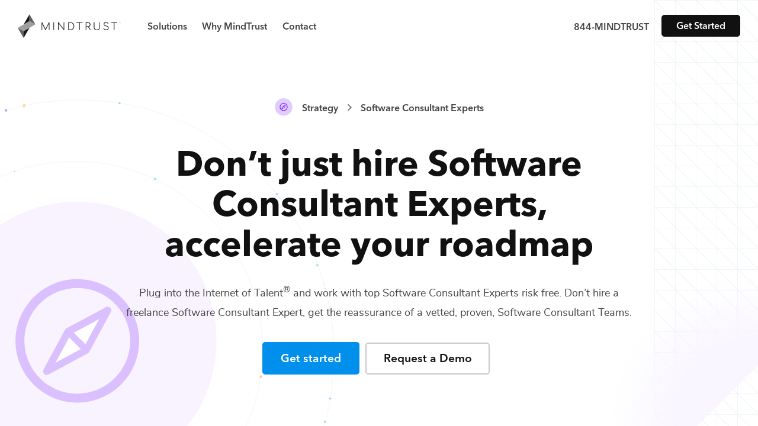

--- FILE ---
content_type: text/html; charset=utf-8
request_url: https://mindtrust.com/strategy-teams/software-consultant-experts/
body_size: 16816
content:
<!DOCTYPE html><html lang="en"><head><meta charSet="utf-8"/><meta name="viewport" content="width=device-width, initial-scale=1"/><link rel="preload" href="/_next/static/media/e4af272ccee01ff0-s.p.woff2" as="font" crossorigin="" type="font/woff2"/><link rel="preload" as="image" imageSrcSet="/_next/image/?url=https%3A%2F%2Fassets.mindtrust.com%2Fimg%2Fpages%2F96x96%2Fpic-1242.jpg&amp;w=48&amp;q=75 1x, /_next/image/?url=https%3A%2F%2Fassets.mindtrust.com%2Fimg%2Fpages%2F96x96%2Fpic-1242.jpg&amp;w=96&amp;q=75 2x"/><link rel="preload" as="image" href="/media/img/icons/silos/navicon--strategy.svg"/><link rel="preload" as="image" imageSrcSet="/_next/image/?url=https%3A%2F%2Fassets.mindtrust.com%2Fimg%2Fpages%2F96x96%2Fpic-1243.jpg&amp;w=48&amp;q=75 1x, /_next/image/?url=https%3A%2F%2Fassets.mindtrust.com%2Fimg%2Fpages%2F96x96%2Fpic-1243.jpg&amp;w=96&amp;q=75 2x"/><link rel="preload" as="image" imageSrcSet="/_next/image/?url=https%3A%2F%2Fassets.mindtrust.com%2Fimg%2Fpages%2F96x96%2Fpic-1244.jpg&amp;w=48&amp;q=75 1x, /_next/image/?url=https%3A%2F%2Fassets.mindtrust.com%2Fimg%2Fpages%2F96x96%2Fpic-1244.jpg&amp;w=96&amp;q=75 2x"/><link rel="stylesheet" href="/_next/static/css/3c44fa1506a669ea.css" data-precedence="next"/><link rel="stylesheet" href="/_next/static/css/bd18f091e65cf465.css" data-precedence="next"/><link rel="stylesheet" href="/_next/static/css/8741d2f39cee5058.css" data-precedence="next"/><link rel="preload" as="script" fetchPriority="low" href="/_next/static/chunks/webpack-a6500ce5b2a31d52.js"/><script src="/_next/static/chunks/fd9d1056-c52692e3d76eeee6.js" async=""></script><script src="/_next/static/chunks/726-623b7ccc8f11a6e1.js" async=""></script><script src="/_next/static/chunks/main-app-d148c4171358dee9.js" async=""></script><script src="/_next/static/chunks/935-e77f2be64b957b23.js" async=""></script><script src="/_next/static/chunks/749-3fc94b56e64060db.js" async=""></script><script src="/_next/static/chunks/app/(silos)/%5BsiloTeams%5D/%5BtertiaryBySkill%5D/page-09315d01ea04738f.js" async=""></script><script src="/_next/static/chunks/app/(silos)/%5BsiloTeams%5D/layout-6651ee30c7490015.js" async=""></script><link rel="preload" href="/js/sal.js" as="script"/><link rel="preload" href="/js/navigation.js" as="script"/><link rel="preload" href="/js/animate.js" as="script"/><link rel="preload" href="/js/select.js" as="script"/><link rel="preload" href="https://unpkg.com/accessible-nprogress/dist/accessible-nprogress.min.js" as="script"/><link rel="preload" href="https://www.googletagmanager.com/gtm.js?id=GTM-PDH4ZVQ" as="script"/><link rel="preload" href="/js/utils/helper.js" as="script"/><link rel="preload" href="/js/collapse.js" as="script"/><link rel="preload" href="/js/siloForm.js" as="script"/><title>Strategy Teams as a Service (TaaS) - Hire top business &amp; digital strategists | MindTrust</title><meta name="description" content="Top business experts for digital transformation, data science, fundraising, finance, and product and project management. Build your on-demand dream team today with our Teams as a Service platform."/><link rel="canonical" href="https://mindtrust.com/strategy-teams/"/><meta property="og:title" content="Strategy Teams as a Service (TaaS) - Hire top business &amp; digital strategists | MindTrust"/><meta property="og:description" content="Top business experts for digital transformation, data science, fundraising, finance, and product and project management. Build your on-demand dream team today with our Teams as a Service platform."/><meta property="og:url" content="https://mindtrust.com/strategy-teams/"/><meta property="og:site_name" content="MindTrust"/><meta property="og:locale" content="en_US"/><meta property="og:image" content="https://mindtrust.com/media/img/mindtrust-default-share-img.jpg"/><meta property="og:image:width" content="1200"/><meta property="og:image:height" content="630"/><meta property="og:image:type" content="image/png"/><meta property="og:type" content="website"/><meta name="twitter:card" content="summary_large_image"/><meta name="twitter:site" content="@MindTrustHQ"/><meta name="twitter:creator" content="@MindTrustHQ"/><meta name="twitter:title" content="Strategy Teams as a Service (TaaS) - Hire top business &amp; digital strategists | MindTrust"/><meta name="twitter:description" content="Top business experts for digital transformation, data science, fundraising, finance, and product and project management. Build your on-demand dream team today with our Teams as a Service platform."/><meta name="twitter:image" content="https://mindtrust.com/media/img/mindtrust-default-share-img.jpg"/><meta name="twitter:image:width" content="1200"/><meta name="twitter:image:height" content="630"/><meta name="twitter:image:type" content="image/png"/><link rel="icon" href="/icon.svg?96d00299781a19c0" type="image/svg+xml" sizes="any"/><meta name="next-size-adjust"/><script src="/_next/static/chunks/polyfills-c67a75d1b6f99dc8.js" noModule=""></script></head><!--$--><!--/$--><body class="__className_f367f3"><link rel="stylesheet" href="https://unpkg.com/accessible-nprogress/dist/accessible-nprogress.min.css"/><div class="tertiary"><header><nav role="navigation" aria-label="Main" class="nav"><div class="container container--wide"><div class="menu__wrapper"><div class="logo" id="logo"><a href="/" aria-label="MindTrust Homepage"><svg width="174" height="41" viewBox="0 0 174 41" fill="none" xmlns="http://www.w3.org/2000/svg"><g id="mindtrust-text"><path fill-rule="evenodd" clip-rule="evenodd" d="M53.3529 13.7065C53.2518 13.5992 53.1191 13.5455 52.958 13.5455C52.7351 13.5455 52.5658 13.6396 52.4516 13.8302L46.8962 24.965L41.2751 13.8312C41.1861 13.6418 41.0156 13.5455 40.7682 13.5455C40.6078 13.5455 40.4727 13.5992 40.3662 13.7053C40.2597 13.8115 40.2063 13.9472 40.2063 14.1083V26.3073C40.2063 26.4694 40.2597 26.6051 40.3662 26.7113C40.4727 26.8175 40.6078 26.871 40.7682 26.871C40.9282 26.871 41.0636 26.8175 41.1713 26.7113C41.2773 26.6039 41.3309 26.4682 41.3309 26.3073V16.3262L46.3407 26.351C46.463 26.5832 46.6389 26.7015 46.8634 26.7015C47.0994 26.7015 47.2632 26.6116 47.3522 26.4344L52.3791 16.1774V26.3073C52.3791 26.4694 52.4358 26.6061 52.5484 26.7123C52.6597 26.8175 52.798 26.871 52.958 26.871C53.1191 26.871 53.2518 26.8175 53.3534 26.7101C53.4529 26.6039 53.5031 26.4682 53.5031 26.3073V14.1083C53.5031 13.9484 53.4529 13.8127 53.3534 13.7065H53.3529Z" fill="#1A1919"></path><path fill-rule="evenodd" clip-rule="evenodd" d="M60.7069 13.5455C60.5463 13.5455 60.4114 13.5992 60.3049 13.7053C60.1984 13.8115 60.1449 13.9472 60.1449 14.1083V26.3073C60.1449 26.4694 60.1984 26.6051 60.3049 26.7113C60.4114 26.8175 60.5463 26.871 60.7069 26.871C60.867 26.871 61.0025 26.8175 61.11 26.7113C61.216 26.6039 61.2696 26.4682 61.2696 26.3073V14.1083C61.2696 13.9472 61.216 13.8127 61.1095 13.7053C61.0025 13.5992 60.867 13.5455 60.7069 13.5455Z" fill="#1A1919"></path><path fill-rule="evenodd" clip-rule="evenodd" d="M77.9445 13.5455C77.7839 13.5455 77.649 13.5992 77.5424 13.7053H77.5419C77.436 13.8127 77.3824 13.9472 77.3824 14.1083V24.7887L68.903 13.7327C68.7905 13.6078 68.6463 13.5455 68.4732 13.5455C68.3126 13.5455 68.1777 13.5992 68.0712 13.7053C67.9647 13.8115 67.9112 13.9472 67.9112 14.1083V26.3073C67.9112 26.4694 67.9647 26.6051 68.0712 26.7113C68.1777 26.8175 68.3126 26.871 68.4732 26.871C68.6332 26.871 68.7686 26.8175 68.8763 26.7113C68.9823 26.6039 69.0357 26.4682 69.0357 26.3073V15.6278L77.5309 26.7003C77.6316 26.8141 77.7708 26.871 77.9445 26.871C78.0931 26.871 78.2258 26.8175 78.3384 26.7123C78.4502 26.605 78.507 26.4694 78.507 26.3073V14.1083C78.507 13.9472 78.4502 13.8115 78.3377 13.7043C78.2258 13.5992 78.0931 13.5455 77.9445 13.5455Z" fill="#1A1919"></path><path fill-rule="evenodd" clip-rule="evenodd" d="M94.2821 20.1995C94.2821 21.2679 94.0429 22.2446 93.5709 23.0995C93.0994 23.9557 92.4391 24.6344 91.6083 25.1172C90.7769 25.6001 89.8151 25.8454 88.7495 25.8454H86.2729V14.5702H88.7495C89.8158 14.5702 90.7776 14.8154 91.6083 15.2994C92.4391 15.7822 93.0994 16.4577 93.5709 17.3083C94.0429 18.1578 94.2821 19.1309 94.2821 20.1995ZM92.1873 14.3983C91.1807 13.8324 90.0237 13.5455 88.7495 13.5455H85.7102C85.5503 13.5455 85.4153 13.5959 85.3095 13.6955C85.2023 13.7962 85.1484 13.9352 85.1484 14.1083V26.3073C85.1484 26.4694 85.2018 26.6051 85.3083 26.7113C85.4148 26.8175 85.5497 26.871 85.7102 26.871H88.7495C90.0261 26.871 91.1827 26.5842 92.1873 26.0182C93.1928 25.4511 93.9898 24.6531 94.555 23.6448C95.1204 22.6365 95.4066 21.477 95.4066 20.1995C95.4066 18.9219 95.1204 17.7659 94.555 16.763C93.9898 15.7601 93.1935 14.9654 92.1873 14.3983Z" fill="#1A1919"></path><path fill-rule="evenodd" clip-rule="evenodd" d="M108.992 13.5455H99.436C99.2859 13.5455 99.1612 13.5937 99.0673 13.6889C98.9723 13.783 98.9247 13.908 98.9247 14.0578C98.9247 14.2078 98.9723 14.3327 99.0668 14.4268C99.1612 14.522 99.2859 14.5702 99.436 14.5702H103.652V26.3073C103.652 26.4682 103.705 26.6039 103.812 26.7113C103.918 26.8175 104.054 26.871 104.214 26.871C104.375 26.871 104.51 26.8175 104.617 26.7113C104.723 26.6039 104.776 26.4682 104.776 26.3073V14.5702H108.992C109.143 14.5702 109.267 14.522 109.36 14.4268C109.455 14.3315 109.503 14.2078 109.503 14.0578C109.503 13.908 109.455 13.7842 109.36 13.6889C109.267 13.5937 109.143 13.5455 108.992 13.5455Z" fill="#1A1919"></path><path fill-rule="evenodd" clip-rule="evenodd" d="M121.242 19.1047C120.975 19.5439 120.599 19.8898 120.126 20.1327C119.651 20.3758 119.102 20.4995 118.497 20.4995H115.835V14.672H118.497C119.103 14.672 119.652 14.7979 120.125 15.0464C120.599 15.2948 120.975 15.6475 121.242 16.0931C121.512 16.5375 121.649 17.0487 121.649 17.6116C121.649 18.1632 121.512 18.6657 121.242 19.1047ZM119.968 21.4169C120.809 21.1629 121.49 20.6986 121.994 20.0386C122.511 19.3621 122.773 18.5453 122.773 17.6116C122.773 16.8265 122.589 16.1171 122.226 15.5019C121.862 14.8866 121.349 14.4017 120.701 14.0589C120.055 13.7184 119.313 13.5455 118.497 13.5455H115.272C115.112 13.5455 114.977 13.5959 114.871 13.6955C114.764 13.7962 114.71 13.9352 114.71 14.1083V26.3073C114.71 26.4682 114.764 26.6051 114.87 26.7113C114.976 26.8175 115.111 26.871 115.272 26.871C115.444 26.871 115.583 26.8175 115.685 26.7101C115.785 26.6029 115.835 26.4672 115.835 26.3073V21.626H118.77L121.861 26.5744C121.92 26.6707 121.989 26.7451 122.062 26.7932C122.138 26.8448 122.24 26.871 122.363 26.871C122.554 26.871 122.704 26.834 122.808 26.7594C122.919 26.6806 122.976 26.5689 122.976 26.4266C122.976 26.3138 122.928 26.1738 122.832 26.0073L119.968 21.4169Z" fill="#1A1919"></path><path fill-rule="evenodd" clip-rule="evenodd" d="M138.047 13.5455C137.888 13.5455 137.752 13.5959 137.646 13.6955C137.539 13.7962 137.486 13.9352 137.486 14.1083V22.5006C137.486 23.1739 137.312 23.784 136.971 24.3149C136.628 24.8456 136.15 25.2661 135.549 25.5639C134.947 25.8627 134.248 26.0149 133.472 26.0149C132.696 26.0149 131.997 25.8627 131.395 25.5639C130.795 25.2672 130.32 24.8468 129.982 24.3159C129.646 23.7848 129.476 23.1751 129.476 22.5006V14.1083C129.476 13.9364 129.425 13.7972 129.324 13.6965C129.225 13.5959 129.086 13.5455 128.913 13.5455C128.754 13.5455 128.618 13.5959 128.512 13.6955C128.405 13.7962 128.352 13.9352 128.352 14.1083V22.5006C128.352 23.3995 128.57 24.2097 129.001 24.9069C129.432 25.6067 130.045 26.1607 130.822 26.5525C131.596 26.9434 132.488 27.1415 133.472 27.1415C134.457 27.1415 135.349 26.9434 136.122 26.5525C136.898 26.1617 137.514 25.6077 137.951 24.9069C138.388 24.2087 138.61 23.3995 138.61 22.5006V14.1083C138.61 13.9364 138.558 13.7972 138.458 13.6965C138.358 13.5959 138.22 13.5455 138.047 13.5455Z" fill="#1A1919"></path><path fill-rule="evenodd" clip-rule="evenodd" d="M149.317 19.2976C148.252 19.1214 147.454 18.8182 146.946 18.3977C146.444 17.9818 146.191 17.4606 146.191 16.8497C146.191 16.1162 146.448 15.5359 146.955 15.1255C147.466 14.7126 148.189 14.5035 149.105 14.5035C150.341 14.5035 151.297 14.9909 151.945 15.9498C152.07 16.1348 152.244 16.2289 152.466 16.2289C152.567 16.2289 152.641 16.2158 152.693 16.1895C152.792 16.1402 152.871 16.0736 152.925 15.9936C152.983 15.9115 153.012 15.8184 153.012 15.7165C153.012 15.6071 152.987 15.5065 152.936 15.4167C152.605 14.8584 152.088 14.3732 151.396 13.9758C150.702 13.5774 149.931 13.3759 149.105 13.3759C148.315 13.3759 147.605 13.5173 146.997 13.7954C146.387 14.0767 145.908 14.4763 145.573 14.9831C145.236 15.4921 145.066 16.0865 145.066 16.7479C145.066 17.6741 145.433 18.4711 146.155 19.116C146.874 19.7585 147.875 20.1756 149.132 20.3573C150.185 20.5019 150.99 20.8239 151.524 21.3163C152.054 21.8048 152.325 22.4308 152.325 23.1775C152.325 24.0479 152.049 24.7288 151.509 25.1997C150.964 25.6735 150.208 25.9134 149.258 25.9134C148.425 25.9134 147.702 25.759 147.113 25.4535C146.525 25.1503 146.075 24.7177 145.779 24.1695C145.668 23.9352 145.487 23.8158 145.24 23.8158C145.068 23.8158 144.927 23.8661 144.821 23.9668C144.714 24.0675 144.661 24.1946 144.661 24.3456C144.661 24.4223 144.679 24.4989 144.716 24.5733C145.102 25.3352 145.695 25.944 146.478 26.383C147.262 26.8199 148.196 27.0409 149.258 27.0409C150.082 27.0409 150.822 26.8855 151.451 26.5778C152.083 26.2703 152.58 25.8191 152.926 25.2367C153.274 24.6543 153.45 23.9613 153.45 23.1775C153.45 22.1288 153.114 21.2705 152.454 20.6244C151.796 19.9829 150.741 19.5363 149.317 19.2976Z" fill="#1A1919"></path><path fill-rule="evenodd" clip-rule="evenodd" d="M167.827 13.6889C167.731 13.5937 167.607 13.5455 167.457 13.5455H157.901C157.752 13.5455 157.628 13.5937 157.532 13.6889C157.438 13.783 157.391 13.908 157.391 14.0578C157.391 14.2078 157.438 14.3327 157.532 14.4268C157.628 14.522 157.752 14.5702 157.901 14.5702H162.117V26.3073C162.117 26.4682 162.171 26.6039 162.277 26.7113C162.385 26.8175 162.519 26.871 162.68 26.871C162.84 26.871 162.976 26.8175 163.082 26.7113C163.187 26.6039 163.241 26.4682 163.241 26.3073V14.5702H167.457C167.607 14.5702 167.731 14.522 167.827 14.4268C167.921 14.3315 167.969 14.2078 167.969 14.0578C167.969 13.908 167.921 13.7842 167.827 13.6889Z" fill="#1A1919"></path></g><g id="mindtrust-icon"><path id="mindtrust-center-shape" fill-rule="evenodd" clip-rule="evenodd" d="M9.87728 17.3399L0 23.0541L9.87761 28.7649L19.7519 23.0541L29.6278 17.3399L19.7517 11.6255L9.87728 17.3399Z" fill="#9E9F9E"></path><path id="mindtrust-shape-1" fill-rule="evenodd" clip-rule="evenodd" d="M9.87724 17.3398L19.7517 11.6255L19.7518 11.6256V0.197266L9.87724 17.3398Z" fill="#1A1919"></path><path id="mindtrust-shape-2" fill-rule="evenodd" clip-rule="evenodd" d="M19.7518 0.197266V11.6256L29.6277 17.3398L19.7518 0.197266Z" fill="#5F605F"></path><path id="mindtrust-shape-3" fill-rule="evenodd" clip-rule="evenodd" d="M19.7505 23.0543L9.87605 28.7685L9.87589 28.7683V40.1975L19.7505 23.0543Z" fill="#1A1919"></path><path id="mindtrust-shape-4" fill-rule="evenodd" clip-rule="evenodd" d="M9.87594 40.1975V28.7683L0 23.0543L9.87594 40.1975Z" fill="#5F605F"></path></g><g id="mindtrust-copyright"><path fill-rule="evenodd" clip-rule="evenodd" d="M172.582 14.1031C172.642 14.1031 172.696 14.091 172.743 14.0667C172.79 14.0425 172.827 14.0085 172.854 13.9644C172.881 13.9205 172.894 13.8708 172.894 13.8159C172.894 13.7597 172.881 13.7094 172.854 13.6648C172.827 13.6203 172.79 13.5857 172.743 13.5609C172.696 13.5362 172.642 13.5237 172.582 13.5237H172.317V14.1031H172.582ZM173.014 14.6758C173.014 14.6879 173.009 14.6973 172.999 14.7039C172.99 14.7104 172.977 14.7138 172.958 14.7138C172.948 14.7138 172.938 14.7116 172.931 14.7072C172.926 14.7027 172.92 14.6961 172.915 14.6874L172.611 14.2021H172.317V14.6643C172.317 14.6786 172.312 14.6904 172.303 14.6998C172.295 14.7091 172.283 14.7138 172.266 14.7138C172.253 14.7138 172.241 14.7091 172.231 14.6998C172.223 14.6904 172.217 14.6786 172.217 14.6643V13.4742C172.217 13.4587 172.223 13.4466 172.231 13.4379C172.241 13.4291 172.253 13.4246 172.266 13.4246H172.582C172.661 13.4246 172.731 13.4412 172.794 13.4742C172.856 13.5072 172.904 13.5535 172.94 13.6129C172.975 13.6723 172.994 13.74 172.994 13.8159C172.994 13.9061 172.968 13.9839 172.918 14.0494C172.868 14.1149 172.8 14.1598 172.716 14.1839L173 14.6379C173.009 14.6532 173.014 14.6658 173.014 14.6758Z" fill="#1A1919"></path><path fill-rule="evenodd" clip-rule="evenodd" d="M172.558 12.8824C171.907 12.8824 171.376 13.4147 171.376 14.0688C171.376 14.7228 171.907 15.2549 172.558 15.2549C173.212 15.2549 173.743 14.7228 173.743 14.0688C173.743 13.4147 173.212 12.8824 172.558 12.8824ZM172.558 15.3313C171.865 15.3313 171.299 14.7649 171.299 14.0688C171.299 13.3726 171.865 12.8062 172.558 12.8062C173.254 12.8062 173.818 13.3726 173.818 14.0688C173.818 14.7649 173.254 15.3313 172.558 15.3313Z" fill="#1A1919"></path></g></svg> </a></div><div class="mobile-menu__toggle"><div class="mobile-menu__toggle--mask"><span></span><span></span><span></span></div></div><div class="navigation-menu"><ul class="menu__main"><li class="has-submenu menu__item" id="menu__item--solutions"><span class="accent menu__item">Solutions</span><div class="menu__submenu"><div class="menu__submenu--wrapper"><div class="row"><div class="col-lg-6"><a href="/strategy-teams" class="submenu__item"><img alt="Strategy" loading="lazy" width="34" height="34" decoding="async" data-nimg="1" style="color:transparent" src="/media/img/icons/silos/navicon--strategy.svg"/><div class="submenu__item--content"><p class="submenu__item--title">Strategy</p><p>Top business experts for digital transformation, data science, fundraising, finance, product and project management.</p></div></a></div><div class="col-lg-6"><a href="/design-teams" class="submenu__item"><img alt="Design" loading="lazy" width="34" height="34" decoding="async" data-nimg="1" style="color:transparent" src="/media/img/icons/silos/navicon--design.svg"/><div class="submenu__item--content"><p class="submenu__item--title">Design</p><p>Award winning designers deliver amazing brand, creative, UI, UX, prototypes, and interactive digital experiences.</p></div></a></div><div class="col-lg-6"><a href="/development-teams" class="submenu__item"><img alt="Development" loading="lazy" width="34" height="34" decoding="async" data-nimg="1" style="color:transparent" src="/media/img/icons/silos/navicon--development.svg"/><div class="submenu__item--content"><p class="submenu__item--title">Development</p><p>Expert software architects and engineers for full-stack web, mobile apps, and emerging technologies like blockchain, AI, and XR.</p></div></a></div><div class="col-lg-6"><a href="/marketing-teams" class="submenu__item"><img alt="Marketing" loading="lazy" width="34" height="34" decoding="async" data-nimg="1" style="color:transparent" src="/media/img/icons/silos/navicon--marketing.svg"/><div class="submenu__item--content"><p class="submenu__item--title">Marketing</p><p>Brilliant marketing insight professionals, digital strategists, and growth hackers deliver inbound, search, social, and paid ad results.<!-- --> </p></div></a></div><div class="col-lg-6"><a href="/production-teams" class="submenu__item"><img alt="Production" loading="lazy" width="34" height="34" decoding="async" data-nimg="1" style="color:transparent" src="/media/img/icons/silos/navicon--production.svg"/><div class="submenu__item--content"><p class="submenu__item--title">Production</p><p>Industry leading artists, illustrators, animators, 3D modelers, video, audio, game design, and AR/VR producers bring it to the next level.</p></div></a></div><div class="col-lg-6"><a href="/technology-teams" class="submenu__item"><img alt="Technology" loading="lazy" width="34" height="34" decoding="async" data-nimg="1" style="color:transparent" src="/media/img/icons/silos/navicon--technology.svg"/><div class="submenu__item--content"><p class="submenu__item--title">Technology</p><p>Top technologists and cloud architects for infrastructure, DevOps, and CI/CD across AWS, GCP, Azure, and distributed Web 3.0 platforms.</p></div></a></div></div></div></div></li><li><a href="/why-mindtrust" class="accent menu__item">Why MindTrust</a></li><li><a href="/contact" class="accent menu__item">Contact</a></li></ul><div class="menu__cta"><a class="accent" href="tel:844646387878">844-MINDTRUST</a><a href="/request-project/1" class="btn small">Get Started</a></div></div></div></div></nav></header><section class="hero strategy"><div class="container relative"><div class="breadcrumbs"><img alt="MindTrust Logo" loading="lazy" width="30" height="30" decoding="async" data-nimg="1" class="breadcrumbs__image" style="color:transparent" src="/media/img/icons/silos/icon--strategy.svg"/><a class="breadcrumb" href="/strategy-teams">Strategy</a><img alt="MindTrust Logo" loading="lazy" width="12" height="12" decoding="async" data-nimg="1" class="breadcrumbs__arrow" style="color:transparent" src="/media/img/icons/icon--breadcrumb-arrow.svg"/><a class="breadcrumb" href="">Software Consultant Experts</a></div><h1 class="section-heading display tertiary-section-heading">Don’t just hire <!-- -->Software Consultant Experts<!-- -->,<!-- --> <!-- -->accelerate your roadmap</h1><p class="section-description">Plug into the Internet of Talent<sup>®</sup> and work with top<!-- --> <!-- -->Software Consultant Experts<!-- --> risk free. Don’t hire a freelance<!-- --> <!-- -->Software Consultant Expert<!-- -->, get the reassurance of a vetted, proven,<!-- --> <!-- -->Software Consultant Teams<!-- -->.</p><a href="/request-project/1/" class="btn primary">Get started</a><a href="https://meetings.mindtrust.com/meetings/sales-team-demo/web-demo-request" class="btn light outlined">Request a Demo</a></div></section><main><section class="trusted-by"><div class="container"><div class="row"><div class="col-lg-5 col-xl-4 team-cards-container"><img alt="arrow img mobile" loading="lazy" width="157" height="73" decoding="async" data-nimg="1" class="team-cards-arrow-img-mobile" style="color:transparent" src="/media/img/backgrounds/tertiary-hero-team-arrow-mobile.svg"/><ul class="team-cards"><img alt="arrow img" loading="lazy" width="151" height="38" decoding="async" data-nimg="1" class="team-cards-arrow-img" style="color:transparent" src="/media/img/backgrounds/tertiary-hero-team-arrow.svg"/><li class="mt-animate mt-animate__slideup"><ul class="undefined undefined team-card card strategy"><li class="team-card__image"><img alt="Software Consultant Expert" loading="eager" width="48" height="48" decoding="async" data-nimg="1" style="color:transparent;background:#00000050" srcSet="/_next/image/?url=https%3A%2F%2Fassets.mindtrust.com%2Fimg%2Fpages%2F96x96%2Fpic-1242.jpg&amp;w=48&amp;q=75 1x, /_next/image/?url=https%3A%2F%2Fassets.mindtrust.com%2Fimg%2Fpages%2F96x96%2Fpic-1242.jpg&amp;w=96&amp;q=75 2x" src="/_next/image/?url=https%3A%2F%2Fassets.mindtrust.com%2Fimg%2Fpages%2F96x96%2Fpic-1242.jpg&amp;w=96&amp;q=75"/></li><li class="team-card__title"><span>Software Consultant Expert</span></li><li class="team-card__icon"><div class="tooltip">Strategy</div><img alt="Strategy" loading="eager" width="34" height="34" decoding="async" data-nimg="1" style="color:transparent" src="/media/img/icons/silos/navicon--strategy.svg"/></li></ul></li><li class="mt-animate mt-animate__slideup"><ul class="undefined undefined team-card card strategy"><li class="team-card__image"><img alt="Software Consultant Expert" loading="eager" width="48" height="48" decoding="async" data-nimg="1" style="color:transparent;background:#00000050" srcSet="/_next/image/?url=https%3A%2F%2Fassets.mindtrust.com%2Fimg%2Fpages%2F96x96%2Fpic-1243.jpg&amp;w=48&amp;q=75 1x, /_next/image/?url=https%3A%2F%2Fassets.mindtrust.com%2Fimg%2Fpages%2F96x96%2Fpic-1243.jpg&amp;w=96&amp;q=75 2x" src="/_next/image/?url=https%3A%2F%2Fassets.mindtrust.com%2Fimg%2Fpages%2F96x96%2Fpic-1243.jpg&amp;w=96&amp;q=75"/></li><li class="team-card__title"><span>Software Consultant Expert</span></li><li class="team-card__icon"><div class="tooltip">Strategy</div><img alt="Strategy" loading="eager" width="34" height="34" decoding="async" data-nimg="1" style="color:transparent" src="/media/img/icons/silos/navicon--strategy.svg"/></li></ul></li><li class="mt-animate mt-animate__slideup"><ul class="  team-card card strategy"><li class="team-card__image"><img alt="Software Consultant Expert" loading="eager" width="48" height="48" decoding="async" data-nimg="1" style="color:transparent;background:#00000050" srcSet="/_next/image/?url=https%3A%2F%2Fassets.mindtrust.com%2Fimg%2Fpages%2F96x96%2Fpic-1244.jpg&amp;w=48&amp;q=75 1x, /_next/image/?url=https%3A%2F%2Fassets.mindtrust.com%2Fimg%2Fpages%2F96x96%2Fpic-1244.jpg&amp;w=96&amp;q=75 2x" src="/_next/image/?url=https%3A%2F%2Fassets.mindtrust.com%2Fimg%2Fpages%2F96x96%2Fpic-1244.jpg&amp;w=96&amp;q=75"/></li><li class="team-card__title"><span>Software Consultant Expert</span></li><li class="team-card__icon"><div class="tooltip">Strategy</div><img alt="Strategy" loading="eager" width="34" height="34" decoding="async" data-nimg="1" style="color:transparent" src="/media/img/icons/silos/navicon--strategy.svg"/></li></ul></li></ul></div><div class="col-lg-7 col-xl-8"><p class="mt-animate__fade mt-animate"><strong>Stack your team with the best and brightest<!-- --> <!-- -->Software Consultant<!-- --> talent from the world’s top companies and universities.</strong></p><p class="mt-animate__fade mt-animate">Innovate and scale faster with MindTrust’s Smarter Teams™. We connect you with all-star <!-- -->Software Consultant Experts<!-- --> and other<!-- --> <!-- -->Strategy<!-- --> experts on-demand.</p><div class="images stack-animate"><img alt="Adobe logo" loading="lazy" width="132" height="33" decoding="async" data-nimg="1" class="animate" style="color:transparent" src="/media/img/logos/logo-adobe.svg"/><img alt="Microsoft logo" loading="lazy" width="132" height="28" decoding="async" data-nimg="1" class="animate" style="color:transparent" src="/media/img/logos/logo-microsoft.svg"/><img alt="Google logo" loading="lazy" width="101" height="33" decoding="async" data-nimg="1" class="animate" style="color:transparent" src="/media/img/logos/logo-google.svg"/><img alt="Hubspot logo" loading="lazy" width="116" height="34" decoding="async" data-nimg="1" class="animate" style="color:transparent" src="/media/img/logos/logo-hubspot.svg"/><img alt="Apple logo" loading="lazy" width="97" height="34" decoding="async" data-nimg="1" class="animate" style="color:transparent" src="/media/img/logos/logo-apple.svg"/><img alt="IBM logo" loading="lazy" width="83" height="33" decoding="async" data-nimg="1" class="animate" style="color:transparent" src="/media/img/logos/logo-ibm.svg"/></div></div></div></div></section><section class="how"><div class="container"><h2 class="section-heading">How leading enterprises and the fastest growing startups hire<!-- --> <!-- -->Software Consultant Experts</h2><p class="section-description">Inc. Magazine says “MindTrust helps you scale affordably with fluid teams of expert talent.” We do more than fill<!-- --> <!-- -->Strategy<!-- --> skill gaps. Bring your most aspirational projects and we’ll bring them to life.</p><div class="row"><div class="col-lg-8"><div class="row"><div class="col-md-6"><div class="how__item"><div class="number"><img alt="numer one" role="presentation" loading="lazy" width="84" height="113" decoding="async" data-nimg="1" style="color:transparent" src="/media/img/backgrounds/one.svg"/></div><div><h3>Talk to one of our <!-- -->strategy<!-- --> <!-- -->experts</h3><p>Tell us about your project goals and timeline in a<!-- --> <a class="text-link" href="https://meetings.mindtrust.com/meetings/sales-team-demo/web-demo-request">free introductory call</a> <!-- -->or<!-- --> <a class="text-link" href="/request-project/1/">click here to get started today</a>.</p></div></div></div><div class="col-md-6"><div class="how__item"><div class="number"><img alt="numer two" role="presentation" loading="lazy" width="84" height="113" decoding="async" data-nimg="1" style="color:transparent" src="/media/img/backgrounds/two.svg"/></div><div><h3>Choose a flexible engagement option</h3><p>Let us know your ideal process for working with your<!-- --> <!-- -->Software Consultant Expert<!-- --> talent or<!-- --> <!-- -->strategy<!-- --> team.</p></div></div></div><div class="col-md-6"><div class="how__item"><div class="number"><img alt="numer three" role="presentation" loading="lazy" width="84" height="113" decoding="async" data-nimg="1" style="color:transparent" src="/media/img/backgrounds/three.svg"/></div><div><h3>Work with top <!-- -->Software Consultant<!-- --> talent</h3><p>We’ll match you with our best <!-- -->Software Consultant Expert<!-- --> or team for the job based on your needs.</p></div></div></div><div class="col-md-6"><div class="how__item"><div class="number"><img alt="numer four" role="presentation" loading="lazy" width="84" height="113" decoding="async" data-nimg="1" style="color:transparent" src="/media/img/backgrounds/four.svg"/></div><div><h3>Your team adapts to your needs</h3><p>With top experts at your fingertips you’ll get the best help at the right time and only pay for what you use.</p></div></div></div></div></div></div></div></section><section class="faq"><div class="container"><h2 class="section-heading">FAQs</h2><div class="collapse tertiary-1" id="tertiary-1"><h3 class="collapse__title tertiary-1--title">Why are MindTrust Software Consultant Experts better?<img alt="Arrow" loading="lazy" width="17" height="17" decoding="async" data-nimg="1" style="color:transparent" src="/media/img/icons/icon--chevron-right.svg"/></h3><div class="collapse__content tertiary-1--content"><div><div class="inner">Working with MindTrust is like having a strategy and management consultancy at your fingertips. Our strategy experts are veterans from leading tech companies and Ivy League universities. Rather than freelancers for hire, you get highly skilled Software Consultant Experts and the flexibility to work with other top strategy experts on-demand via our Teams as a Service platform. Tired of expensive agencies, low-quality outsourcing, and flaky freelancers? Look no further.</div></div></div></div><div class="collapse tertiary-2" id="tertiary-2"><h3 class="collapse__title tertiary-2--title">How can I quickly hire a Software Consultant Expert with less risk?<img alt="Arrow" loading="lazy" width="17" height="17" decoding="async" data-nimg="1" style="color:transparent" src="/media/img/icons/icon--chevron-right.svg"/></h3><div class="collapse__content tertiary-2--content"><div><div class="inner">Simple. Submit a request or give us a call so we can understand your goals, needs, and timeline - free of charge.  Next, we’ll curate a team or select a pre-vetted Software Consultant Expert from MindTrust’s Internet of Talent<sup>®</sup>.  Get started right away with no strings attached and easily scale your team up or down. Our flexible engagements can change at any time based on your needs so you can focus on your roadmap, not on hiring.</div></div></div></div><div class="collapse tertiary-3" id="tertiary-3"><h3 class="collapse__title tertiary-3--title">How much does it cost to hire a Software Consultant Expert?<img alt="Arrow" loading="lazy" width="17" height="17" decoding="async" data-nimg="1" style="color:transparent" src="/media/img/icons/icon--chevron-right.svg"/></h3><div class="collapse__content tertiary-3--content"><div><div class="inner">It’s up to you!  We have flexible engagement options (one-time service block, monthly subscription, or pay-as-you-go) to align with your needs and budget. There are no hidden fees or upfront costs. You’re only billed when your Software Consultant Experts are actively working on your projects. We’ve saved millions of dollars for our clients by eliminating idle time from their payroll. Our patent-pending technology matches the right talent at the right time and the best price. You’ll gain full visibility into your utilization and have the power to swap additional talent in and out so you can deliver more while spending less.</div></div></div></div></div></section></main><div class="tertiary-form-container"><aside class="silo-form silo-form-container" aria-labelledby="silo-form"><div class="container"><div class="row"><div class="col-md-6 col-lg-5 mt-animate__fade mt-animate"><h2 id="silo-form" class="section-heading display">Ready to hire top Software Consultant experts?</h2><p class="section-description">Get the<!-- --> <!-- -->strategy<!-- --> <!-- -->help you need from a team of experts you can trust.</p><div class="quote"><p class="silo-form__quote">“MindTrust delivers on time, within budget, and goes above and beyond to make our platform a success.”</p><div class="silo-form__flex"><img alt="Nicholas Longano" loading="lazy" width="60" height="60" decoding="async" data-nimg="1" class="silo-form__avatar" style="color:transparent" srcSet="/_next/image/?url=https%3A%2F%2Fassets.mindtrust.com%2Fimg%2Ftestimonials%2Fnicholas-l.jpg%3Fauto%3Dformat&amp;w=64&amp;q=75 1x, /_next/image/?url=https%3A%2F%2Fassets.mindtrust.com%2Fimg%2Ftestimonials%2Fnicholas-l.jpg%3Fauto%3Dformat&amp;w=128&amp;q=75 2x" src="/_next/image/?url=https%3A%2F%2Fassets.mindtrust.com%2Fimg%2Ftestimonials%2Fnicholas-l.jpg%3Fauto%3Dformat&amp;w=128&amp;q=75"/><div class="silo-form__description"><p class="silo-form__name">Nicholas Longano</p><p class="silo-form__company">CEO &amp; Co-Founder @ Scuti AI</p></div></div><div class="silo-form__brands"><img alt="Brands we&#x27;ve worked with" loading="lazy" decoding="async" data-nimg="fill" class="brand" style="position:absolute;height:100%;width:100%;left:0;top:0;right:0;bottom:0;object-fit:cover;color:transparent" src="/media/img/logos/logos-footer.svg"/></div></div></div><div class="col-md-6 offset-lg-1 mt-animate mt-animate__slideup"><div class="silo-form__card"><form class="silo-form" data-id="1b6e573e-fbdc-470e-9c47-94da9760ff6c" data-page-name="Tertiary Page" data-api-url="https://hendrix.start.mindtrust.com"><div class="row"><div class="col-12"><label for="firstName" class="label first-name">First name <span class="error-message">*</span></label><input id="firstName" type="text" placeholder="" class="input validate first-name"/><span class="error-message">Please enter your first name</span></div></div><div class="row"><div class="col-12"><label for="lastName" class="label last-name">Last name <span class="error-message">*</span></label><input type="text" id="lastName" placeholder="" class="input validate last-name"/><span class="error-message">Please enter your last name</span></div></div><div class="row"><div class="col-12"><label for="email" class="label email">Email <span class="error-message">*</span></label><input type="email" id="email" placeholder="" class="input validate email"/><span class="error-message">Please enter a valid email</span></div></div><div class="row"><div class="col-12"><label for="companyName" class="label company">Company <span class="error-message">*</span></label><input type="text" id="companyName" placeholder="" class="input validate company"/><span class="error-message">Please enter your company name</span></div></div><div class="row" style="display:none"><div class="col-12"><label for="fromSilo" class="label silo">Silo</label><input type="text" id="fromSilo" placeholder="" class="input validate silo" hidden="" value="Strategy"/><span class="error-message">Please enter a silo</span></div></div><div class="row" style="display:none"><div class="col-12"><label for="skill" class="label skill">Skills Page Title</label><input type="text" id="skill" placeholder="" class="input validate skill" hidden="" value="Software Consultant"/><span class="error-message">Please enter a skill</span></div></div><div class="row"><div class="col-12"><button class="btn full-width" type="submit">Request a Demo</button></div></div><div id="form-message"></div><div class="row privacy-policy-quote"><div class="col-12"><p>By requesting a demo you agree to MindTrust&#x27;s<!-- --> <a href="/privacy-policy">Privacy Policy</a>, and you consent to receive marketing communications from MindTrust.</p></div></div></form></div></div></div></div></aside></div><footer class="footer"><div class="container"><div class="footer__main"><div class="row footer__navigation"><div class="col-lg-12 col-xl-10"><div class="row"><div class="col-6 col-xl-4 col-lg-4 col-md-4 col-sm-6 col-xs-6"><div class="h4">Strategy<!-- --> Talent</div><div class="tablet-flex"><div><a href="/strategy-teams/data-scientists">Data Scientists</a><a href="/strategy-teams/product-managers">Product Managers</a><a href="/strategy-teams/digital-project-managers">Digital Project Managers</a><a href="/strategy-teams/scrum-masters">Scrum Masters</a><a href="/strategy-teams/agile-coaches">Agile Coaches</a><a href="/strategy-teams/business-analysts">Business Analysts</a><a href="/strategy-teams/blockchain-consultants">Blockchain Consultants</a><a href="/strategy-teams/fundraising-consultants">Fundraising Consultants</a><a href="/strategy-teams/virtual-cfos">Virtual CFOs</a><a href="/strategy-teams/digital-transformation-consultants">Digital Transformation Consultants</a></div></div></div><div class="col-6 col-xl-4 col-lg-4 col-md-4 col-sm-6 col-xs-6"><div class="h4">Solutions</div><div class="tablet-flex"><div><a href="/strategy-teams">Strategy Teams</a><a href="/design-teams">Design Teams</a><a href="/development-teams">Development Teams</a><a href="/marketing-teams">Marketing Teams</a><a href="/production-teams">Production Teams</a><a href="/technology-teams">Technology Teams</a></div></div></div><div class="col-6 col-xl-4 col-lg-4 col-md-4 col-sm-6 col-xs-6 footer-column"><div class="row"><div class="col-sm-6"><div class="h4">About</div><a href="/why-mindtrust">Why MindTrust</a><a href="/contact">Contact</a></div></div></div></div></div><div class="col-xl-2 centered"><a href="tel:844646387878" class="footer__phone">844-MINDTRUST</a><div class="footer__logo"><img alt="MindTrust logo" loading="lazy" width="174" height="41" decoding="async" data-nimg="1" style="color:transparent" src="/media/img/mindtrust-logo--white.svg"/></div><div class="social"><a href="https://www.facebook.com/mindtrusthq/" target="_blank" rel="noopener" class="social__button"><img alt="Facebook" loading="lazy" width="21" height="21" decoding="async" data-nimg="1" class="social__button--icon" style="color:transparent" src="/media/img/icons/icon--facebook.svg"/></a><a href="https://twitter.com/MindTrustHQ" target="_blank" rel="noopener" class="social__button"><img alt="Twitter" loading="lazy" width="21" height="21" decoding="async" data-nimg="1" class="social__button--icon" style="color:transparent" src="/media/img/icons/icon--twitter.svg"/></a><a href="https://www.linkedin.com/company/mindtrust" target="_blank" rel="noopener" class="social__button"><img alt="Linkedin" loading="lazy" width="21" height="21" decoding="async" data-nimg="1" class="social__button--icon" style="color:transparent" src="/media/img/icons/icon--linkedin.svg"/></a></div></div></div></div></div><div class="footer__end"><div class="container"><div class="d-flex flex-column align-items-center flex-md-row justify-content-md-between"><span>© Copyright <!-- -->2026<!-- --> MindTrust</span><div class="d-flex flex-column align-items-center flex-sm-row"><a href="/privacy-policy">Privacy policy</a><a href="/cookie-policy">Cookie policy</a><a href="/website-terms">Terms of use</a></div></div></div></div></footer></div><script src="/_next/static/chunks/webpack-a6500ce5b2a31d52.js" async=""></script><script>(self.__next_f=self.__next_f||[]).push([0]);self.__next_f.push([2,null])</script><script>self.__next_f.push([1,"1:HL[\"/_next/static/media/e4af272ccee01ff0-s.p.woff2\",\"font\",{\"crossOrigin\":\"\",\"type\":\"font/woff2\"}]\n2:HL[\"/_next/static/css/3c44fa1506a669ea.css\",\"style\"]\n0:\"$L3\"\n"])</script><script>self.__next_f.push([1,"4:HL[\"/_next/static/css/bd18f091e65cf465.css\",\"style\"]\n5:HL[\"/_next/static/css/8741d2f39cee5058.css\",\"style\"]\n"])</script><script>self.__next_f.push([1,"6:I[7690,[],\"\"]\nb:I[5613,[],\"\"]\nc:I[1778,[],\"\"]\nd:I[5935,[\"935\",\"static/chunks/935-e77f2be64b957b23.js\",\"749\",\"static/chunks/749-3fc94b56e64060db.js\",\"754\",\"static/chunks/app/(silos)/%5BsiloTeams%5D/%5BtertiaryBySkill%5D/page-09315d01ea04738f.js\"],\"\"]\ne:I[1676,[\"935\",\"static/chunks/935-e77f2be64b957b23.js\",\"176\",\"static/chunks/app/(silos)/%5BsiloTeams%5D/layout-6651ee30c7490015.js\"],\"SpeedInsights\"]\nf:I[1120,[\"935\",\"static/chunks/935-e77f2be64b957b23.js\",\"176\",\"static/chunks/app/(silos)/%5BsiloTeams%5D/layo"])</script><script>self.__next_f.push([1,"ut-6651ee30c7490015.js\"],\"Analytics\"]\n10:I[7388,[\"935\",\"static/chunks/935-e77f2be64b957b23.js\",\"176\",\"static/chunks/app/(silos)/%5BsiloTeams%5D/layout-6651ee30c7490015.js\"],\"GoogleTagManager\"]\n14:I[1749,[\"935\",\"static/chunks/935-e77f2be64b957b23.js\",\"749\",\"static/chunks/749-3fc94b56e64060db.js\",\"754\",\"static/chunks/app/(silos)/%5BsiloTeams%5D/%5BtertiaryBySkill%5D/page-09315d01ea04738f.js\"],\"Image\"]\n16:I[8955,[],\"\"]\n11:T488,M121.242 19.1047C120.975 19.5439 120.599 19.8898 120.126 20.1327C119.651 20.3758 119.102 20.4995 118.497 20.4995H115.835V14.672H118.497C119.103 14.672 119.652 14.7979 120.125 15.0464C120.599 15.2948 120.975 15.6475 121.242 16.0931C121.512 16.5375 121.649 17.0487 121.649 17.6116C121.649 18.1632 121.512 18.6657 121.242 19.1047ZM119.968 21.4169C120.809 21.1629 121.49 20.6986 121.994 20.0386C122.511 19.3621 122.773 18.5453 122.773 17.6116C122.773 16.8265 122.589 16.1171 122.226 15.5019C121.862 14.8866 121.349 14.4017 120.701 14.0589C120.055 13.7184 119.313 13.5455 118.497 13.5455H115.272C115.112 13.5455 114.977 13.5959 114.871 13.6955C114.764 13.7962 114.71 13.9352 114.71 14.1083V26.3073C114.71 26.4682 114.764 26.6051 114.87 26.7113C114.976 26.8175 115.111 26.871 115.272 26.871C115.444 26.871 115.583 26.8175 115.685 26.7101C115.785 26.6029 115.835 26.4672 115.835 26.3073V21.626H118.77L121.861 26.5744C121.92 26.6707 121.989 26.7451 122.062 26.7932C122.138 26.8448 122.24 26.871 122.363 26.871C122.554 26.871 122.704 26.834 122.808 26.7594C122.919 26.6806 122.976 26.5689 122.976 26.4266C122.976 26.3138 122.928 26.1738 122.832 26.0073L119.968 21.4169Z12:T666,M149.317 19.2976C148.252 19.1214 147.454 18.8182 146.946 18.3977C146.444 17.9818 146.191 17.4606 146.191 16.8497C146.191 16.1162 146.448 15.5359 146.955 15.1255C147.466 14.7126 148.189 14.5035 149.105 14.5035C150.341 14.5035 151.297 14.9909 151.945 15.9498C152.07 16.1348 152.244 16.2289 152.466 16.2289C152.567 16.2289 152.641 16.2158 152.693 16.1895C152.792 16.1402 152.871 16.0736 152.925 15.9936C152.983 15.9115 153.012 15.8184 153.012 15.7165C153.012 15.6071 152.987 15.5065 152.936 15.4167C152.605 14.8584 152.088 14.3732 151.396 13.9758C150.702 13.5774 149.931 13.3759 149.105 13.3759C148.315 13.3759 147.605 13.5173 146.997 13.7954C146.387 14.0767 145.908 14.4763 145.573 14.9831C145.236 15.4921 145.066 16.0865 145.066 16.7479C145.066 17.6741 145.433 18.4711 146.155 19.116C146.874 19.7585 147.875 20.1756 149.132 20.3573C150.185 20.5019 150.99 20.8239 151.524 21.3163C152.054 21.8048 152.325 22.4308 152.325 23.1775C152.325 24.0479 152.049 24.7288 151.509 25.1997C150.964 25.6735 150.208 25.9134 149.258 25.9134C148.425 25.9134 147.702 25.759 147.113 25.4535C146.525 25.1503 146.075 24.7177 145.779 24.1695C145.668 23.9352 145.487 23.8158 145.24 23.8158C145.068 23.8158 144.927 23.8661 144.821 23.9668C144.714 24.0675 144.661 24.1946 144.661 24.3456C144.661 24.4223 144.679 24.4989 144.716 24.5733C145.102 25.3352 145.695 25.944 146.478 26.383C147.262 26.8199 148.196 27.0409 149.258 27.0409C150.082 27.0409 150.822 26.8855 151.451 26.5778C152.083 26.2703 152.58 25.8191 152.926 25.2367C153.274 24.6543 153.45 23.9613 153.45 23.1775C153.45 22.1288 153.114 21.2705 152.454 20.6244C151.796 19.9829 150.741 19.5363 149.317 19.2976Z13:T48c,M172.582 14.1031C172.642 14.1031 172.696 14.091 172.743 14.0667C172.79 14.0425 172.827 14.0085 172.854 13.9644C172.881 13.9205 172.894 13.8708 172.894 13.8159C172.894 13.7597 172.881 13.7094 172.854 13.6648C172.827 13.6203 172.79 13.5857 172.743 13.5609C172.696 13.5362 172.642 13.5237 172.582 13.5237H172.317V14.1031H172.582ZM173.014 14.6758C173.014 14.6879 173.009 14.6973 172.999 14.7039C172.99 14.7104 172.977 14.7138 172.958 14.7138C172.948 14.7138 172.938 14.7116 172.931 14.7072C172.926 14.7027 172.92 14.6961 172.915 14.6874L172.611 14.2021H172.317V14.6643C172.317 14.6786 172.312 14.6904 172.303 14.6998C172.295 14.7091 172.283 14.7138 172.266 14.7138C172.253 14.7138 172.241 14.7091 172.231 14.6998C172.223 14.6904 172.217 14.6786 172.217 14.6643V13.4742C172.217 13.4587 172.223 13.4466 172.231 13.4379C172.241 13.4291 172.253 13.4246 172.266 1"])</script><script>self.__next_f.push([1,"3.4246H172.582C172.661 13.4246 172.731 13.4412 172.794 13.4742C172.856 13.5072 172.904 13.5535 172.94 13.6129C172.975 13.6723 172.994 13.74 172.994 13.8159C172.994 13.9061 172.968 13.9839 172.918 14.0494C172.868 14.1149 172.8 14.1598 172.716 14.1839L173 14.6379C173.009 14.6532 173.014 14.6658 173.014 14.6758Z17:[]\n3:[[[\"$\",\"link\",\"0\",{\"rel\":\"stylesheet\",\"href\":\"/_next/static/css/3c44fa1506a669ea.css\",\"precedence\":\"next\",\"crossOrigin\":\"$undefined\"}]],[\"$\",\"$L6\",null,{\"buildId\":\"otcP1PvTajuBKBha_4lfM\",\"assetPrefix\":\"\",\"initialCanonicalUrl\":\"/strategy-teams/software-consultant-experts/\",\"initialTree\":[\"\",{\"children\":[\"(silos)\",{\"children\":[[\"siloTeams\",\"strategy-teams\",\"d\"],{\"children\":[[\"tertiaryBySkill\",\"software-consultant-experts\",\"d\"],{\"children\":[\"__PAGE__?{\\\"siloTeams\\\":\\\"strategy-teams\\\",\\\"tertiaryBySkill\\\":\\\"software-consultant-experts\\\"}\",{}]}]}]}]},\"$undefined\",\"$undefined\",true],\"initialSeedData\":[\"\",{\"children\":[\"(silos)\",{\"children\":[[\"siloTeams\",\"strategy-teams\",\"d\"],{\"children\":[[\"tertiaryBySkill\",\"software-consultant-experts\",\"d\"],{\"children\":[\"__PAGE__\",{},[\"$L7\",\"$L8\",null]]},[null,\"$L9\",null]]},[null,\"$La\",null]]},[\"$\",\"$Lb\",null,{\"parallelRouterKey\":\"children\",\"segmentPath\":[\"children\",\"(silos)\",\"children\"],\"loading\":\"$undefined\",\"loadingStyles\":\"$undefined\",\"loadingScripts\":\"$undefined\",\"hasLoading\":false,\"error\":\"$undefined\",\"errorStyles\":\"$undefined\",\"errorScripts\":\"$undefined\",\"template\":[\"$\",\"$Lc\",null,{}],\"templateStyles\":\"$undefined\",\"templateScripts\":\"$undefined\",\"notFound\":\"$undefined\",\"notFoundStyles\":\"$undefined\",\"styles\":null}]]},[null,[\"$\",\"html\",null,{\"lang\":\"en\",\"children\":[[\"$\",\"$Ld\",null,{\"src\":\"/js/sal.js\"}],[\"$\",\"$Ld\",null,{\"src\":\"/js/navigation.js\"}],[\"$\",\"$Ld\",null,{\"src\":\"/js/animate.js\"}],[\"$\",\"$Ld\",null,{\"src\":\"/js/select.js\"}],[\"$\",\"$Ld\",null,{\"src\":\"https://unpkg.com/accessible-nprogress/dist/accessible-nprogress.min.js\"}],[\"$\",\"$Le\",null,{}],[\"$\",\"$Lf\",null,{}],[\"$\",\"$L10\",null,{\"gtmId\":\"GTM-PDH4ZVQ\"}],[\"$\",\"body\",null,{\"className\":\"__className_f367f3\",\"suppressHydrationWarning\":true,\"children\":[[\"$\",\"link\",null,{\"rel\":\"stylesheet\",\"href\":\"https://unpkg.com/accessible-nprogress/dist/accessible-nprogress.min.css\"}],[\"$\",\"$Lb\",null,{\"parallelRouterKey\":\"children\",\"segmentPath\":[\"children\"],\"loading\":\"$undefined\",\"loadingStyles\":\"$undefined\",\"loadingScripts\":\"$undefined\",\"hasLoading\":false,\"error\":\"$undefined\",\"errorStyles\":\"$undefined\",\"errorScripts\":\"$undefined\",\"template\":[\"$\",\"$Lc\",null,{}],\"templateStyles\":\"$undefined\",\"templateScripts\":\"$undefined\",\"notFound\":[\"$\",\"div\",null,{\"className\":\"not-found\",\"children\":[[\"$\",\"header\",null,{\"children\":[\"$\",\"nav\",null,{\"role\":\"navigation\",\"aria-label\":\"Main\",\"className\":\"nav\",\"children\":[\"$\",\"div\",null,{\"className\":\"container container--wide\",\"children\":[\"$\",\"div\",null,{\"className\":\"menu__wrapper\",\"children\":[[\"$\",\"div\",null,{\"className\":\"logo\",\"id\":\"logo\",\"children\":[\"$\",\"a\",null,{\"href\":\"/\",\"aria-label\":\"MindTrust Homepage\",\"children\":[[\"$\",\"svg\",null,{\"width\":\"174\",\"height\":\"41\",\"viewBox\":\"0 0 174 41\",\"fill\":\"none\",\"xmlns\":\"http://www.w3.org/2000/svg\",\"children\":[[\"$\",\"g\",null,{\"id\":\"mindtrust-text\",\"children\":[[\"$\",\"path\",null,{\"fillRule\":\"evenodd\",\"clipRule\":\"evenodd\",\"d\":\"M53.3529 13.7065C53.2518 13.5992 53.1191 13.5455 52.958 13.5455C52.7351 13.5455 52.5658 13.6396 52.4516 13.8302L46.8962 24.965L41.2751 13.8312C41.1861 13.6418 41.0156 13.5455 40.7682 13.5455C40.6078 13.5455 40.4727 13.5992 40.3662 13.7053C40.2597 13.8115 40.2063 13.9472 40.2063 14.1083V26.3073C40.2063 26.4694 40.2597 26.6051 40.3662 26.7113C40.4727 26.8175 40.6078 26.871 40.7682 26.871C40.9282 26.871 41.0636 26.8175 41.1713 26.7113C41.2773 26.6039 41.3309 26.4682 41.3309 26.3073V16.3262L46.3407 26.351C46.463 26.5832 46.6389 26.7015 46.8634 26.7015C47.0994 26.7015 47.2632 26.6116 47.3522 26.4344L52.3791 16.1774V26.3073C52.3791 26.4694 52.4358 26.6061 52.5484 26.7123C52.6597 26.8175 52.798 26.871 52.958 26.871C53.1191 26.871 53.2518 26.8175 53.3534 26.7101C53.4529 26.6039 53.5031 26.4682 53.5031 26.3073V14.1083C53.5031 13.9484 53.4529 13.8127 53.3534 13.7065H53.3"])</script><script>self.__next_f.push([1,"529Z\",\"fill\":\"#1A1919\"}],[\"$\",\"path\",null,{\"fillRule\":\"evenodd\",\"clipRule\":\"evenodd\",\"d\":\"M60.7069 13.5455C60.5463 13.5455 60.4114 13.5992 60.3049 13.7053C60.1984 13.8115 60.1449 13.9472 60.1449 14.1083V26.3073C60.1449 26.4694 60.1984 26.6051 60.3049 26.7113C60.4114 26.8175 60.5463 26.871 60.7069 26.871C60.867 26.871 61.0025 26.8175 61.11 26.7113C61.216 26.6039 61.2696 26.4682 61.2696 26.3073V14.1083C61.2696 13.9472 61.216 13.8127 61.1095 13.7053C61.0025 13.5992 60.867 13.5455 60.7069 13.5455Z\",\"fill\":\"#1A1919\"}],[\"$\",\"path\",null,{\"fillRule\":\"evenodd\",\"clipRule\":\"evenodd\",\"d\":\"M77.9445 13.5455C77.7839 13.5455 77.649 13.5992 77.5424 13.7053H77.5419C77.436 13.8127 77.3824 13.9472 77.3824 14.1083V24.7887L68.903 13.7327C68.7905 13.6078 68.6463 13.5455 68.4732 13.5455C68.3126 13.5455 68.1777 13.5992 68.0712 13.7053C67.9647 13.8115 67.9112 13.9472 67.9112 14.1083V26.3073C67.9112 26.4694 67.9647 26.6051 68.0712 26.7113C68.1777 26.8175 68.3126 26.871 68.4732 26.871C68.6332 26.871 68.7686 26.8175 68.8763 26.7113C68.9823 26.6039 69.0357 26.4682 69.0357 26.3073V15.6278L77.5309 26.7003C77.6316 26.8141 77.7708 26.871 77.9445 26.871C78.0931 26.871 78.2258 26.8175 78.3384 26.7123C78.4502 26.605 78.507 26.4694 78.507 26.3073V14.1083C78.507 13.9472 78.4502 13.8115 78.3377 13.7043C78.2258 13.5992 78.0931 13.5455 77.9445 13.5455Z\",\"fill\":\"#1A1919\"}],[\"$\",\"path\",null,{\"fillRule\":\"evenodd\",\"clipRule\":\"evenodd\",\"d\":\"M94.2821 20.1995C94.2821 21.2679 94.0429 22.2446 93.5709 23.0995C93.0994 23.9557 92.4391 24.6344 91.6083 25.1172C90.7769 25.6001 89.8151 25.8454 88.7495 25.8454H86.2729V14.5702H88.7495C89.8158 14.5702 90.7776 14.8154 91.6083 15.2994C92.4391 15.7822 93.0994 16.4577 93.5709 17.3083C94.0429 18.1578 94.2821 19.1309 94.2821 20.1995ZM92.1873 14.3983C91.1807 13.8324 90.0237 13.5455 88.7495 13.5455H85.7102C85.5503 13.5455 85.4153 13.5959 85.3095 13.6955C85.2023 13.7962 85.1484 13.9352 85.1484 14.1083V26.3073C85.1484 26.4694 85.2018 26.6051 85.3083 26.7113C85.4148 26.8175 85.5497 26.871 85.7102 26.871H88.7495C90.0261 26.871 91.1827 26.5842 92.1873 26.0182C93.1928 25.4511 93.9898 24.6531 94.555 23.6448C95.1204 22.6365 95.4066 21.477 95.4066 20.1995C95.4066 18.9219 95.1204 17.7659 94.555 16.763C93.9898 15.7601 93.1935 14.9654 92.1873 14.3983Z\",\"fill\":\"#1A1919\"}],[\"$\",\"path\",null,{\"fillRule\":\"evenodd\",\"clipRule\":\"evenodd\",\"d\":\"M108.992 13.5455H99.436C99.2859 13.5455 99.1612 13.5937 99.0673 13.6889C98.9723 13.783 98.9247 13.908 98.9247 14.0578C98.9247 14.2078 98.9723 14.3327 99.0668 14.4268C99.1612 14.522 99.2859 14.5702 99.436 14.5702H103.652V26.3073C103.652 26.4682 103.705 26.6039 103.812 26.7113C103.918 26.8175 104.054 26.871 104.214 26.871C104.375 26.871 104.51 26.8175 104.617 26.7113C104.723 26.6039 104.776 26.4682 104.776 26.3073V14.5702H108.992C109.143 14.5702 109.267 14.522 109.36 14.4268C109.455 14.3315 109.503 14.2078 109.503 14.0578C109.503 13.908 109.455 13.7842 109.36 13.6889C109.267 13.5937 109.143 13.5455 108.992 13.5455Z\",\"fill\":\"#1A1919\"}],[\"$\",\"path\",null,{\"fillRule\":\"evenodd\",\"clipRule\":\"evenodd\",\"d\":\"$11\",\"fill\":\"#1A1919\"}],[\"$\",\"path\",null,{\"fillRule\":\"evenodd\",\"clipRule\":\"evenodd\",\"d\":\"M138.047 13.5455C137.888 13.5455 137.752 13.5959 137.646 13.6955C137.539 13.7962 137.486 13.9352 137.486 14.1083V22.5006C137.486 23.1739 137.312 23.784 136.971 24.3149C136.628 24.8456 136.15 25.2661 135.549 25.5639C134.947 25.8627 134.248 26.0149 133.472 26.0149C132.696 26.0149 131.997 25.8627 131.395 25.5639C130.795 25.2672 130.32 24.8468 129.982 24.3159C129.646 23.7848 129.476 23.1751 129.476 22.5006V14.1083C129.476 13.9364 129.425 13.7972 129.324 13.6965C129.225 13.5959 129.086 13.5455 128.913 13.5455C128.754 13.5455 128.618 13.5959 128.512 13.6955C128.405 13.7962 128.352 13.9352 128.352 14.1083V22.5006C128.352 23.3995 128.57 24.2097 129.001 24.9069C129.432 25.6067 130.045 26.1607 130.822 26.5525C131.596 26.9434 132.488 27.1415 133.472 27.1415C134.457 27.1415 135.349 26.9434 136.122 26.5525C136.898 26.1617 137.514 25.6077 137.951 24.9069C138.388 24.2087 138.61 23.3995 138.61 22.5006V14.1083C138.61 13.9364 138.558 13.7972 138.458 13.6965C"])</script><script>self.__next_f.push([1,"138.358 13.5959 138.22 13.5455 138.047 13.5455Z\",\"fill\":\"#1A1919\"}],[\"$\",\"path\",null,{\"fillRule\":\"evenodd\",\"clipRule\":\"evenodd\",\"d\":\"$12\",\"fill\":\"#1A1919\"}],[\"$\",\"path\",null,{\"fillRule\":\"evenodd\",\"clipRule\":\"evenodd\",\"d\":\"M167.827 13.6889C167.731 13.5937 167.607 13.5455 167.457 13.5455H157.901C157.752 13.5455 157.628 13.5937 157.532 13.6889C157.438 13.783 157.391 13.908 157.391 14.0578C157.391 14.2078 157.438 14.3327 157.532 14.4268C157.628 14.522 157.752 14.5702 157.901 14.5702H162.117V26.3073C162.117 26.4682 162.171 26.6039 162.277 26.7113C162.385 26.8175 162.519 26.871 162.68 26.871C162.84 26.871 162.976 26.8175 163.082 26.7113C163.187 26.6039 163.241 26.4682 163.241 26.3073V14.5702H167.457C167.607 14.5702 167.731 14.522 167.827 14.4268C167.921 14.3315 167.969 14.2078 167.969 14.0578C167.969 13.908 167.921 13.7842 167.827 13.6889Z\",\"fill\":\"#1A1919\"}]]}],[\"$\",\"g\",null,{\"id\":\"mindtrust-icon\",\"children\":[[\"$\",\"path\",null,{\"id\":\"mindtrust-center-shape\",\"fillRule\":\"evenodd\",\"clipRule\":\"evenodd\",\"d\":\"M9.87728 17.3399L0 23.0541L9.87761 28.7649L19.7519 23.0541L29.6278 17.3399L19.7517 11.6255L9.87728 17.3399Z\",\"fill\":\"#9E9F9E\"}],[\"$\",\"path\",null,{\"id\":\"mindtrust-shape-1\",\"fillRule\":\"evenodd\",\"clipRule\":\"evenodd\",\"d\":\"M9.87724 17.3398L19.7517 11.6255L19.7518 11.6256V0.197266L9.87724 17.3398Z\",\"fill\":\"#1A1919\"}],[\"$\",\"path\",null,{\"id\":\"mindtrust-shape-2\",\"fillRule\":\"evenodd\",\"clipRule\":\"evenodd\",\"d\":\"M19.7518 0.197266V11.6256L29.6277 17.3398L19.7518 0.197266Z\",\"fill\":\"#5F605F\"}],[\"$\",\"path\",null,{\"id\":\"mindtrust-shape-3\",\"fillRule\":\"evenodd\",\"clipRule\":\"evenodd\",\"d\":\"M19.7505 23.0543L9.87605 28.7685L9.87589 28.7683V40.1975L19.7505 23.0543Z\",\"fill\":\"#1A1919\"}],[\"$\",\"path\",null,{\"id\":\"mindtrust-shape-4\",\"fillRule\":\"evenodd\",\"clipRule\":\"evenodd\",\"d\":\"M9.87594 40.1975V28.7683L0 23.0543L9.87594 40.1975Z\",\"fill\":\"#5F605F\"}]]}],[\"$\",\"g\",null,{\"id\":\"mindtrust-copyright\",\"children\":[[\"$\",\"path\",null,{\"fillRule\":\"evenodd\",\"clipRule\":\"evenodd\",\"d\":\"$13\",\"fill\":\"#1A1919\"}],[\"$\",\"path\",null,{\"fillRule\":\"evenodd\",\"clipRule\":\"evenodd\",\"d\":\"M172.558 12.8824C171.907 12.8824 171.376 13.4147 171.376 14.0688C171.376 14.7228 171.907 15.2549 172.558 15.2549C173.212 15.2549 173.743 14.7228 173.743 14.0688C173.743 13.4147 173.212 12.8824 172.558 12.8824ZM172.558 15.3313C171.865 15.3313 171.299 14.7649 171.299 14.0688C171.299 13.3726 171.865 12.8062 172.558 12.8062C173.254 12.8062 173.818 13.3726 173.818 14.0688C173.818 14.7649 173.254 15.3313 172.558 15.3313Z\",\"fill\":\"#1A1919\"}]]}]]}],\" \"]}]}],[\"$\",\"div\",null,{\"className\":\"mobile-menu__toggle\",\"children\":[\"$\",\"div\",null,{\"className\":\"mobile-menu__toggle--mask\",\"children\":[[\"$\",\"span\",null,{}],[\"$\",\"span\",null,{}],[\"$\",\"span\",null,{}]]}]}],[\"$\",\"div\",null,{\"className\":\"navigation-menu\",\"children\":[[\"$\",\"ul\",null,{\"className\":\"menu__main\",\"children\":[[\"$\",\"li\",null,{\"className\":\"has-submenu menu__item\",\"id\":\"menu__item--solutions\",\"children\":[[\"$\",\"span\",null,{\"className\":\"accent menu__item\",\"children\":\"Solutions\"}],[\"$\",\"div\",null,{\"className\":\"menu__submenu\",\"children\":[\"$\",\"div\",null,{\"className\":\"menu__submenu--wrapper\",\"children\":[\"$\",\"div\",null,{\"className\":\"row\",\"children\":[[\"$\",\"div\",null,{\"className\":\"col-lg-6\",\"children\":[\"$\",\"a\",null,{\"href\":\"/strategy-teams\",\"className\":\"submenu__item\",\"children\":[[\"$\",\"$L14\",null,{\"width\":34,\"height\":34,\"src\":\"/media/img/icons/silos/navicon--strategy.svg\",\"alt\":\"Strategy\"}],[\"$\",\"div\",null,{\"className\":\"submenu__item--content\",\"children\":[[\"$\",\"p\",null,{\"className\":\"submenu__item--title\",\"children\":\"Strategy\"}],[\"$\",\"p\",null,{\"children\":\"Top business experts for digital transformation, data science, fundraising, finance, product and project management.\"}]]}]]}]}],[\"$\",\"div\",null,{\"className\":\"col-lg-6\",\"children\":[\"$\",\"a\",null,{\"href\":\"/design-teams\",\"className\":\"submenu__item\",\"children\":[[\"$\",\"$L14\",null,{\"width\":34,\"height\":34,\"src\":\"/media/img/icons/silos/navicon--design.svg\",\"alt\":\"Design\"}],[\"$\",\"div\",null,{\"className\":\"submenu__item--content\",\"children\":[[\"$\",\"p\",null,{\"className\":\"submenu__item--title\",\"children\":\"Design\"}],[\"$\",\"p\",null,{\"children\":"])</script><script>self.__next_f.push([1,"\"Award winning designers deliver amazing brand, creative, UI, UX, prototypes, and interactive digital experiences.\"}]]}]]}]}],[\"$\",\"div\",null,{\"className\":\"col-lg-6\",\"children\":[\"$\",\"a\",null,{\"href\":\"/development-teams\",\"className\":\"submenu__item\",\"children\":[[\"$\",\"$L14\",null,{\"width\":34,\"height\":34,\"src\":\"/media/img/icons/silos/navicon--development.svg\",\"alt\":\"Development\"}],[\"$\",\"div\",null,{\"className\":\"submenu__item--content\",\"children\":[[\"$\",\"p\",null,{\"className\":\"submenu__item--title\",\"children\":\"Development\"}],[\"$\",\"p\",null,{\"children\":\"Expert software architects and engineers for full-stack web, mobile apps, and emerging technologies like blockchain, AI, and XR.\"}]]}]]}]}],[\"$\",\"div\",null,{\"className\":\"col-lg-6\",\"children\":[\"$\",\"a\",null,{\"href\":\"/marketing-teams\",\"className\":\"submenu__item\",\"children\":[[\"$\",\"$L14\",null,{\"width\":34,\"height\":34,\"src\":\"/media/img/icons/silos/navicon--marketing.svg\",\"alt\":\"Marketing\"}],[\"$\",\"div\",null,{\"className\":\"submenu__item--content\",\"children\":[[\"$\",\"p\",null,{\"className\":\"submenu__item--title\",\"children\":\"Marketing\"}],[\"$\",\"p\",null,{\"children\":[\"Brilliant marketing insight professionals, digital strategists, and growth hackers deliver inbound, search, social, and paid ad results.\",\" \"]}]]}]]}]}],[\"$\",\"div\",null,{\"className\":\"col-lg-6\",\"children\":[\"$\",\"a\",null,{\"href\":\"/production-teams\",\"className\":\"submenu__item\",\"children\":[[\"$\",\"$L14\",null,{\"width\":34,\"height\":34,\"src\":\"/media/img/icons/silos/navicon--production.svg\",\"alt\":\"Production\"}],[\"$\",\"div\",null,{\"className\":\"submenu__item--content\",\"children\":[[\"$\",\"p\",null,{\"className\":\"submenu__item--title\",\"children\":\"Production\"}],[\"$\",\"p\",null,{\"children\":\"Industry leading artists, illustrators, animators, 3D modelers, video, audio, game design, and AR/VR producers bring it to the next level.\"}]]}]]}]}],[\"$\",\"div\",null,{\"className\":\"col-lg-6\",\"children\":[\"$\",\"a\",null,{\"href\":\"/technology-teams\",\"className\":\"submenu__item\",\"children\":[[\"$\",\"$L14\",null,{\"width\":34,\"height\":34,\"src\":\"/media/img/icons/silos/navicon--technology.svg\",\"alt\":\"Technology\"}],[\"$\",\"div\",null,{\"className\":\"submenu__item--content\",\"children\":[[\"$\",\"p\",null,{\"className\":\"submenu__item--title\",\"children\":\"Technology\"}],[\"$\",\"p\",null,{\"children\":\"Top technologists and cloud architects for infrastructure, DevOps, and CI/CD across AWS, GCP, Azure, and distributed Web 3.0 platforms.\"}]]}]]}]}]]}]}]}]]}],[\"$\",\"li\",null,{\"children\":[\"$\",\"a\",null,{\"href\":\"/why-mindtrust\",\"className\":\"accent menu__item\",\"children\":\"Why MindTrust\"}]}],[\"$\",\"li\",null,{\"children\":[\"$\",\"a\",null,{\"href\":\"/contact\",\"className\":\"accent menu__item\",\"children\":\"Contact\"}]}]]}],[\"$\",\"div\",null,{\"className\":\"menu__cta\",\"children\":[[\"$\",\"a\",null,{\"className\":\"accent\",\"href\":\"tel:844646387878\",\"children\":\"844-MINDTRUST\"}],[\"$\",\"a\",null,{\"href\":\"/request-project/1\",\"className\":\"btn small\",\"children\":\"Get Started\"}]]}]]}]]}]}]}]}],[\"$\",\"main\",null,{\"children\":[\"$\",\"section\",null,{\"className\":\"hero\",\"children\":[\"$\",\"div\",null,{\"className\":\"container\",\"children\":[\"$\",\"div\",null,{\"className\":\"background-wrapper\",\"children\":[[\"$\",\"h1\",null,{\"className\":\"section-heading\",\"children\":\"Page not found!\"}],[\"$\",\"p\",null,{\"className\":\"section-description\",\"children\":[\"Sorry, but the page you were looking for could not be found.\",\" \",[\"$\",\"br\",null,{}],\"You can return to our \",[\"$\",\"a\",null,{\"href\":\"/\",\"children\":\"home page\"}],\", or\",\" \",[\"$\",\"a\",null,{\"href\":\"/contact\",\"children\":\"contact us \"}],\" if you can't find what you're looking for.\"]}],[\"$\",\"a\",null,{\"href\":\"/\",\"className\":\"btn\",\"children\":\"Go to Homepage\"}]]}]}]}]}],[\"$\",\"footer\",null,{\"className\":\"footer\",\"children\":[[\"$\",\"div\",null,{\"className\":\"container\",\"children\":[\"$\",\"div\",null,{\"className\":\"footer__main\",\"children\":[\"$\",\"div\",null,{\"className\":\"row footer__navigation\",\"children\":[[\"$\",\"div\",null,{\"className\":\"col-lg-12 col-xl-10\",\"children\":[\"$\",\"div\",null,{\"className\":\"row\",\"children\":[[\"$\",\"div\",null,{\"className\":\"col-6 col-md-6\",\"children\":[[\"$\",\"div\",null,{\"className\":\"h4\",\"children\":\"Solutions\"}],[\"$\",\"div\",null,{\"className\":\"tablet-flex\""])</script><script>self.__next_f.push([1,",\"children\":[[\"$\",\"div\",null,{\"children\":[[\"$\",\"a\",null,{\"href\":\"/strategy-teams\",\"children\":\"Strategy Teams\"}],[\"$\",\"a\",null,{\"href\":\"/design-teams\",\"children\":\"Design Teams\"}],[\"$\",\"a\",null,{\"href\":\"/development-teams\",\"children\":\"Development Teams\"}]]}],[\"$\",\"div\",null,{\"children\":[[\"$\",\"a\",null,{\"href\":\"/marketing-teams\",\"children\":\"Marketing Teams\"}],[\"$\",\"a\",null,{\"href\":\"/production-teams\",\"children\":\"Production Teams\"}],[\"$\",\"a\",null,{\"href\":\"/technology-teams\",\"children\":\"Technology Teams\"}]]}]]}]]}],[\"$\",\"div\",null,{\"className\":\"col-6 col-md-6 col-lg-5 offset-lg-1 col-xl-6 offset-xl-0\",\"children\":[\"$\",\"div\",null,{\"className\":\"row\",\"children\":[\"$\",\"div\",null,{\"className\":\"col-sm-6\",\"children\":[[\"$\",\"div\",null,{\"className\":\"h4\",\"children\":\"About\"}],[\"$\",\"a\",null,{\"href\":\"/why-mindtrust\",\"children\":\"Why MindTrust\"}],[\"$\",\"a\",null,{\"href\":\"/contact\",\"children\":\"Contact\"}]]}]}]}]]}]}],[\"$\",\"div\",null,{\"className\":\"col-xl-2 centered\",\"children\":[[\"$\",\"a\",null,{\"href\":\"tel:844646387878\",\"className\":\"footer__phone\",\"children\":\"844-MINDTRUST\"}],[\"$\",\"div\",null,{\"className\":\"footer__logo\",\"children\":[\"$\",\"$L14\",null,{\"width\":174,\"height\":41,\"src\":\"/media/img/mindtrust-logo--white.svg\",\"alt\":\"MindTrust logo\"}]}],[\"$\",\"div\",null,{\"className\":\"social\",\"children\":[[\"$\",\"a\",null,{\"href\":\"https://www.facebook.com/mindtrusthq/\",\"target\":\"_blank\",\"rel\":\"noopener\",\"className\":\"social__button\",\"children\":[\"$\",\"$L14\",null,{\"width\":21,\"height\":21,\"src\":\"/media/img/icons/icon--facebook.svg\",\"alt\":\"Facebook\",\"className\":\"social__button--icon\"}]}],[\"$\",\"a\",null,{\"href\":\"https://twitter.com/MindTrustHQ\",\"target\":\"_blank\",\"rel\":\"noopener\",\"className\":\"social__button\",\"children\":[\"$\",\"$L14\",null,{\"width\":21,\"height\":21,\"src\":\"/media/img/icons/icon--twitter.svg\",\"alt\":\"Twitter\",\"className\":\"social__button--icon\"}]}],[\"$\",\"a\",null,{\"href\":\"https://www.linkedin.com/company/mindtrust\",\"target\":\"_blank\",\"rel\":\"noopener\",\"className\":\"social__button\",\"children\":[\"$\",\"$L14\",null,{\"width\":21,\"height\":21,\"src\":\"/media/img/icons/icon--linkedin.svg\",\"alt\":\"Linkedin\",\"className\":\"social__button--icon\"}]}]]}]]}]]}]}]}],[\"$\",\"div\",null,{\"className\":\"footer__end\",\"children\":[\"$\",\"div\",null,{\"className\":\"container\",\"children\":[\"$\",\"div\",null,{\"className\":\"d-flex flex-column align-items-center flex-md-row justify-content-md-between\",\"children\":[[\"$\",\"span\",null,{\"children\":[\"© Copyright \",2026,\" MindTrust\"]}],[\"$\",\"div\",null,{\"className\":\"d-flex flex-column align-items-center flex-sm-row\",\"children\":[[\"$\",\"a\",null,{\"href\":\"/privacy-policy\",\"children\":\"Privacy policy\"}],[\"$\",\"a\",null,{\"href\":\"/cookie-policy\",\"children\":\"Cookie policy\"}],[\"$\",\"a\",null,{\"href\":\"/website-terms\",\"children\":\"Terms of use\"}]]}]]}]}]}]]}]]}],\"notFoundStyles\":[[\"$\",\"link\",\"0\",{\"rel\":\"stylesheet\",\"href\":\"/_next/static/css/0c0708a62abe0bb5.css\",\"precedence\":\"next\",\"crossOrigin\":\"$undefined\"}]],\"styles\":null}]]}]]}],null]],\"initialHead\":[false,\"$L15\"],\"globalErrorComponent\":\"$16\",\"missingSlots\":\"$W17\"}]]\n"])</script><script>self.__next_f.push([1,"18:[\"siloTeams\",\"strategy-teams\",\"d\"]\n19:[\"tertiaryBySkill\",\"software-consultant-experts\",\"d\"]\n"])</script><script>self.__next_f.push([1,"9:[\"$\",\"$Lb\",null,{\"parallelRouterKey\":\"children\",\"segmentPath\":[\"children\",\"(silos)\",\"children\",\"$18\",\"children\",\"$19\",\"children\"],\"loading\":\"$undefined\",\"loadingStyles\":\"$undefined\",\"loadingScripts\":\"$undefined\",\"hasLoading\":false,\"error\":\"$undefined\",\"errorStyles\":\"$undefined\",\"errorScripts\":\"$undefined\",\"template\":[\"$\",\"$Lc\",null,{}],\"templateStyles\":\"$undefined\",\"templateScripts\":\"$undefined\",\"notFound\":\"$undefined\",\"notFoundStyles\":\"$undefined\",\"styles\":[[\"$\",\"link\",\"0\",{\"rel\":\"stylesheet\",\"href\":\"/_next/static/css/bd18f091e65cf465.css\",\"precedence\":\"next\",\"crossOrigin\":\"$undefined\"}],[\"$\",\"link\",\"1\",{\"rel\":\"stylesheet\",\"href\":\"/_next/static/css/8741d2f39cee5058.css\",\"precedence\":\"next\",\"crossOrigin\":\"$undefined\"}]]}]\na:[\"$\",\"$Lb\",null,{\"parallelRouterKey\":\"children\",\"segmentPath\":[\"children\",\"(silos)\",\"children\",\"$18\",\"children\"],\"loading\":\"$undefined\",\"loadingStyles\":\"$undefined\",\"loadingScripts\":\"$undefined\",\"hasLoading\":false,\"error\":\"$undefined\",\"errorStyles\":\"$undefined\",\"errorScripts\":\"$undefined\",\"template\":[\"$\",\"$Lc\",null,{}],\"templateStyles\":\"$undefined\",\"templateScripts\":\"$undefined\",\"notFound\":\"$undefined\",\"notFoundStyles\":\"$undefined\",\"styles\":null}]\n15:[[\"$\",\"meta\",\"0\",{\"name\":\"viewport\",\"content\":\"width=device-width, initial-scale=1\"}],[\"$\",\"meta\",\"1\",{\"charSet\":\"utf-8\"}],[\"$\",\"title\",\"2\",{\"children\":\"Strategy Teams as a Service (TaaS) - Hire top business \u0026 digital strategists | MindTrust\"}],[\"$\",\"meta\",\"3\",{\"name\":\"description\",\"content\":\"Top business experts for digital transformation, data science, fundraising, finance, and product and project management. Build your on-demand dream team today with our Teams as a Service platform.\"}],[\"$\",\"link\",\"4\",{\"rel\":\"canonical\",\"href\":\"https://mindtrust.com/strategy-teams/\"}],[\"$\",\"meta\",\"5\",{\"property\":\"og:title\",\"content\":\"Strategy Teams as a Service (TaaS) - Hire top business \u0026 digital strategists | MindTrust\"}],[\"$\",\"meta\",\"6\",{\"property\":\"og:description\",\"content\":\"Top business experts for digital transformation, data science, fundraising, finance, and product and project management. Build your on-demand dream team today with our Teams as a Service platform.\"}],[\"$\",\"meta\",\"7\",{\"property\":\"og:url\",\"content\":\"https://mindtrust.com/strategy-teams/\"}],[\"$\",\"meta\",\"8\",{\"property\":\"og:site_name\",\"content\":\"MindTrust\"}],[\"$\",\"meta\",\"9\",{\"property\":\"og:locale\",\"content\":\"en_US\"}],[\"$\",\"meta\",\"10\",{\"property\":\"og:image\",\"content\":\"https://mindtrust.com/media/img/mindtrust-default-share-img.jpg\"}],[\"$\",\"meta\",\"11\",{\"property\":\"og:image:width\",\"content\":\"1200\"}],[\"$\",\"meta\",\"12\",{\"property\":\"og:image:height\",\"content\":\"630\"}],[\"$\",\"meta\",\"13\",{\"property\":\"og:image:type\",\"content\":\"image/png\"}],[\"$\",\"meta\",\"14\",{\"property\":\"og:type\",\"content\":\"website\"}],[\"$\",\"meta\",\"15\",{\"name\":\"twitter:card\",\"content\":\"summary_large_image\"}],[\"$\",\"meta\",\"16\",{\"name\":\"twitter:site\",\"content\":\"@MindTrustHQ\"}],[\"$\",\"meta\",\"17\",{\"name\":\"twitter:creator\",\"content\":\"@MindTrustHQ\"}],[\"$\",\"meta\",\"18\",{\"name\":\"twitter:title\",\"content\":\"Strategy Teams as a Service (TaaS) - Hire top business \u0026 digital strategists | MindTrust\"}],[\"$\",\"meta\",\"19\",{\"name\":\"twitter:description\",\"content\":\"Top business experts for digital transformation, data science, fundraising, finance, and product and project management. Build your on-demand dream team today with our Teams as a Service platform.\"}],[\"$\",\"meta\",\"20\",{\"name\":\"twitter:image\",\"content\":\"https://mindtrust.com/media/img/mindtrust-default-share-img.jpg\"}],[\"$\",\"meta\",\"21\",{\"name\":\"twitter:image:width\",\"content\":\"1200\"}],[\"$\",\"meta\",\"22\",{\"name\":\"twitter:image:height\",\"content\":\"630\"}],[\"$\",\"meta\",\"23\",{\"name\":\"twitter:image:type\",\"content\":\"image/png\"}],[\"$\",\"link\",\"24\",{\"rel\":\"icon\",\"href\":\"/icon.svg?96d00299781a19c0\",\"type\":\"image/svg+xml\",\"sizes\":\"any\"}],[\"$\",\"meta\",\"25\",{\"name\":\"next-size-adjust\"}]]\n7:null\n"])</script><script>self.__next_f.push([1,"1a:T488,"])</script><script>self.__next_f.push([1,"M121.242 19.1047C120.975 19.5439 120.599 19.8898 120.126 20.1327C119.651 20.3758 119.102 20.4995 118.497 20.4995H115.835V14.672H118.497C119.103 14.672 119.652 14.7979 120.125 15.0464C120.599 15.2948 120.975 15.6475 121.242 16.0931C121.512 16.5375 121.649 17.0487 121.649 17.6116C121.649 18.1632 121.512 18.6657 121.242 19.1047ZM119.968 21.4169C120.809 21.1629 121.49 20.6986 121.994 20.0386C122.511 19.3621 122.773 18.5453 122.773 17.6116C122.773 16.8265 122.589 16.1171 122.226 15.5019C121.862 14.8866 121.349 14.4017 120.701 14.0589C120.055 13.7184 119.313 13.5455 118.497 13.5455H115.272C115.112 13.5455 114.977 13.5959 114.871 13.6955C114.764 13.7962 114.71 13.9352 114.71 14.1083V26.3073C114.71 26.4682 114.764 26.6051 114.87 26.7113C114.976 26.8175 115.111 26.871 115.272 26.871C115.444 26.871 115.583 26.8175 115.685 26.7101C115.785 26.6029 115.835 26.4672 115.835 26.3073V21.626H118.77L121.861 26.5744C121.92 26.6707 121.989 26.7451 122.062 26.7932C122.138 26.8448 122.24 26.871 122.363 26.871C122.554 26.871 122.704 26.834 122.808 26.7594C122.919 26.6806 122.976 26.5689 122.976 26.4266C122.976 26.3138 122.928 26.1738 122.832 26.0073L119.968 21.4169Z1b:T666,M149.317 19.2976C148.252 19.1214 147.454 18.8182 146.946 18.3977C146.444 17.9818 146.191 17.4606 146.191 16.8497C146.191 16.1162 146.448 15.5359 146.955 15.1255C147.466 14.7126 148.189 14.5035 149.105 14.5035C150.341 14.5035 151.297 14.9909 151.945 15.9498C152.07 16.1348 152.244 16.2289 152.466 16.2289C152.567 16.2289 152.641 16.2158 152.693 16.1895C152.792 16.1402 152.871 16.0736 152.925 15.9936C152.983 15.9115 153.012 15.8184 153.012 15.7165C153.012 15.6071 152.987 15.5065 152.936 15.4167C152.605 14.8584 152.088 14.3732 151.396 13.9758C150.702 13.5774 149.931 13.3759 149.105 13.3759C148.315 13.3759 147.605 13.5173 146.997 13.7954C146.387 14.0767 145.908 14.4763 145.573 14.9831C145.236 15.4921 145.066 16.0865 145.066 16.7479C145.066 17.6741 145.433 18.4711 146.155 19.116C146.874 19.7585 147.875 20.1756 149.132 20.3573C150.185 20.5019 150.99 20.8239 151.524 21.3163C152.054 21.8048 152.325 22.4308 152.325 23.1775C152.325 24.0479 152.049 24.7288 151.509 25.1997C150.964 25.6735 150.208 25.9134 149.258 25.9134C148.425 25.9134 147.702 25.759 147.113 25.4535C146.525 25.1503 146.075 24.7177 145.779 24.1695C145.668 23.9352 145.487 23.8158 145.24 23.8158C145.068 23.8158 144.927 23.8661 144.821 23.9668C144.714 24.0675 144.661 24.1946 144.661 24.3456C144.661 24.4223 144.679 24.4989 144.716 24.5733C145.102 25.3352 145.695 25.944 146.478 26.383C147.262 26.8199 148.196 27.0409 149.258 27.0409C150.082 27.0409 150.822 26.8855 151.451 26.5778C152.083 26.2703 152.58 25.8191 152.926 25.2367C153.274 24.6543 153.45 23.9613 153.45 23.1775C153.45 22.1288 153.114 21.2705 152.454 20.6244C151.796 19.9829 150.741 19.5363 149.317 19.2976Z1c:T48c,M172.582 14.1031C172.642 14.1031 172.696 14.091 172.743 14.0667C172.79 14.0425 172.827 14.0085 172.854 13.9644C172.881 13.9205 172.894 13.8708 172.894 13.8159C172.894 13.7597 172.881 13.7094 172.854 13.6648C172.827 13.6203 172.79 13.5857 172.743 13.5609C172.696 13.5362 172.642 13.5237 172.582 13.5237H172.317V14.1031H172.582ZM173.014 14.6758C173.014 14.6879 173.009 14.6973 172.999 14.7039C172.99 14.7104 172.977 14.7138 172.958 14.7138C172.948 14.7138 172.938 14.7116 172.931 14.7072C172.926 14.7027 172.92 14.6961 172.915 14.6874L172.611 14.2021H172.317V14.6643C172.317 14.6786 172.312 14.6904 172.303 14.6998C172.295 14.7091 172.283 14.7138 172.266 14.7138C172.253 14.7138 172.241 14.7091 172.231 14.6998C172.223 14.6904 172.217 14.6786 172.217 14.6643V13.4742C172.217 13.4587 172.223 13.4466 172.231 13.4379C172.241 13.4291 172.253 13.4246 172.266 13.4246H172.582C172.661 13.4246 172.731 13.4412 172.794 13.4742C172.856 13.5072 172.904 13.5535 172.94 13.6129C172.975 13.6723 172.994 13.74 172.994 13.8159C172.994 13.9061 172.968 13.9839 172.918 14.0494C172.868 14.1149 172.8 14.1598 172.716 14.1839L173 14.6379C173.009 14.6532 173.014 14.6658 173.014 14.6758Z8:[\"$\",\"div\",null,{\"className\":\"tertiary\",\"children\":[[\"$\",\"$Ld\",null,{\"src\":\"/js/utils/helper.js\"}],[\"$\",\"$Ld\",null,{"])</script><script>self.__next_f.push([1,"\"src\":\"/js/collapse.js\"}],[\"$\",\"header\",null,{\"children\":[\"$\",\"nav\",null,{\"role\":\"navigation\",\"aria-label\":\"Main\",\"className\":\"nav\",\"children\":[\"$\",\"div\",null,{\"className\":\"container container--wide\",\"children\":[\"$\",\"div\",null,{\"className\":\"menu__wrapper\",\"children\":[[\"$\",\"div\",null,{\"className\":\"logo\",\"id\":\"logo\",\"children\":[\"$\",\"a\",null,{\"href\":\"/\",\"aria-label\":\"MindTrust Homepage\",\"children\":[[\"$\",\"svg\",null,{\"width\":\"174\",\"height\":\"41\",\"viewBox\":\"0 0 174 41\",\"fill\":\"none\",\"xmlns\":\"http://www.w3.org/2000/svg\",\"children\":[[\"$\",\"g\",null,{\"id\":\"mindtrust-text\",\"children\":[[\"$\",\"path\",null,{\"fillRule\":\"evenodd\",\"clipRule\":\"evenodd\",\"d\":\"M53.3529 13.7065C53.2518 13.5992 53.1191 13.5455 52.958 13.5455C52.7351 13.5455 52.5658 13.6396 52.4516 13.8302L46.8962 24.965L41.2751 13.8312C41.1861 13.6418 41.0156 13.5455 40.7682 13.5455C40.6078 13.5455 40.4727 13.5992 40.3662 13.7053C40.2597 13.8115 40.2063 13.9472 40.2063 14.1083V26.3073C40.2063 26.4694 40.2597 26.6051 40.3662 26.7113C40.4727 26.8175 40.6078 26.871 40.7682 26.871C40.9282 26.871 41.0636 26.8175 41.1713 26.7113C41.2773 26.6039 41.3309 26.4682 41.3309 26.3073V16.3262L46.3407 26.351C46.463 26.5832 46.6389 26.7015 46.8634 26.7015C47.0994 26.7015 47.2632 26.6116 47.3522 26.4344L52.3791 16.1774V26.3073C52.3791 26.4694 52.4358 26.6061 52.5484 26.7123C52.6597 26.8175 52.798 26.871 52.958 26.871C53.1191 26.871 53.2518 26.8175 53.3534 26.7101C53.4529 26.6039 53.5031 26.4682 53.5031 26.3073V14.1083C53.5031 13.9484 53.4529 13.8127 53.3534 13.7065H53.3529Z\",\"fill\":\"#1A1919\"}],[\"$\",\"path\",null,{\"fillRule\":\"evenodd\",\"clipRule\":\"evenodd\",\"d\":\"M60.7069 13.5455C60.5463 13.5455 60.4114 13.5992 60.3049 13.7053C60.1984 13.8115 60.1449 13.9472 60.1449 14.1083V26.3073C60.1449 26.4694 60.1984 26.6051 60.3049 26.7113C60.4114 26.8175 60.5463 26.871 60.7069 26.871C60.867 26.871 61.0025 26.8175 61.11 26.7113C61.216 26.6039 61.2696 26.4682 61.2696 26.3073V14.1083C61.2696 13.9472 61.216 13.8127 61.1095 13.7053C61.0025 13.5992 60.867 13.5455 60.7069 13.5455Z\",\"fill\":\"#1A1919\"}],[\"$\",\"path\",null,{\"fillRule\":\"evenodd\",\"clipRule\":\"evenodd\",\"d\":\"M77.9445 13.5455C77.7839 13.5455 77.649 13.5992 77.5424 13.7053H77.5419C77.436 13.8127 77.3824 13.9472 77.3824 14.1083V24.7887L68.903 13.7327C68.7905 13.6078 68.6463 13.5455 68.4732 13.5455C68.3126 13.5455 68.1777 13.5992 68.0712 13.7053C67.9647 13.8115 67.9112 13.9472 67.9112 14.1083V26.3073C67.9112 26.4694 67.9647 26.6051 68.0712 26.7113C68.1777 26.8175 68.3126 26.871 68.4732 26.871C68.6332 26.871 68.7686 26.8175 68.8763 26.7113C68.9823 26.6039 69.0357 26.4682 69.0357 26.3073V15.6278L77.5309 26.7003C77.6316 26.8141 77.7708 26.871 77.9445 26.871C78.0931 26.871 78.2258 26.8175 78.3384 26.7123C78.4502 26.605 78.507 26.4694 78.507 26.3073V14.1083C78.507 13.9472 78.4502 13.8115 78.3377 13.7043C78.2258 13.5992 78.0931 13.5455 77.9445 13.5455Z\",\"fill\":\"#1A1919\"}],[\"$\",\"path\",null,{\"fillRule\":\"evenodd\",\"clipRule\":\"evenodd\",\"d\":\"M94.2821 20.1995C94.2821 21.2679 94.0429 22.2446 93.5709 23.0995C93.0994 23.9557 92.4391 24.6344 91.6083 25.1172C90.7769 25.6001 89.8151 25.8454 88.7495 25.8454H86.2729V14.5702H88.7495C89.8158 14.5702 90.7776 14.8154 91.6083 15.2994C92.4391 15.7822 93.0994 16.4577 93.5709 17.3083C94.0429 18.1578 94.2821 19.1309 94.2821 20.1995ZM92.1873 14.3983C91.1807 13.8324 90.0237 13.5455 88.7495 13.5455H85.7102C85.5503 13.5455 85.4153 13.5959 85.3095 13.6955C85.2023 13.7962 85.1484 13.9352 85.1484 14.1083V26.3073C85.1484 26.4694 85.2018 26.6051 85.3083 26.7113C85.4148 26.8175 85.5497 26.871 85.7102 26.871H88.7495C90.0261 26.871 91.1827 26.5842 92.1873 26.0182C93.1928 25.4511 93.9898 24.6531 94.555 23.6448C95.1204 22.6365 95.4066 21.477 95.4066 20.1995C95.4066 18.9219 95.1204 17.7659 94.555 16.763C93.9898 15.7601 93.1935 14.9654 92.1873 14.3983Z\",\"fill\":\"#1A1919\"}],[\"$\",\"path\",null,{\"fillRule\":\"evenodd\",\"clipRule\":\"evenodd\",\"d\":\"M108.992 13.5455H99.436C99.2859 13.5455 99.1612 13.5937 99.0673 13.6889C98.9723 13.783 98.9247 13.908 98.9247 14.0578C98.9247 14.2078 98.9723 14.3327 99.0668 14.4268C99.1612 14.522 99.2859 14.5702 99.436 14.5702H103.652V26.3073C103."])</script><script>self.__next_f.push([1,"652 26.4682 103.705 26.6039 103.812 26.7113C103.918 26.8175 104.054 26.871 104.214 26.871C104.375 26.871 104.51 26.8175 104.617 26.7113C104.723 26.6039 104.776 26.4682 104.776 26.3073V14.5702H108.992C109.143 14.5702 109.267 14.522 109.36 14.4268C109.455 14.3315 109.503 14.2078 109.503 14.0578C109.503 13.908 109.455 13.7842 109.36 13.6889C109.267 13.5937 109.143 13.5455 108.992 13.5455Z\",\"fill\":\"#1A1919\"}],[\"$\",\"path\",null,{\"fillRule\":\"evenodd\",\"clipRule\":\"evenodd\",\"d\":\"$1a\",\"fill\":\"#1A1919\"}],[\"$\",\"path\",null,{\"fillRule\":\"evenodd\",\"clipRule\":\"evenodd\",\"d\":\"M138.047 13.5455C137.888 13.5455 137.752 13.5959 137.646 13.6955C137.539 13.7962 137.486 13.9352 137.486 14.1083V22.5006C137.486 23.1739 137.312 23.784 136.971 24.3149C136.628 24.8456 136.15 25.2661 135.549 25.5639C134.947 25.8627 134.248 26.0149 133.472 26.0149C132.696 26.0149 131.997 25.8627 131.395 25.5639C130.795 25.2672 130.32 24.8468 129.982 24.3159C129.646 23.7848 129.476 23.1751 129.476 22.5006V14.1083C129.476 13.9364 129.425 13.7972 129.324 13.6965C129.225 13.5959 129.086 13.5455 128.913 13.5455C128.754 13.5455 128.618 13.5959 128.512 13.6955C128.405 13.7962 128.352 13.9352 128.352 14.1083V22.5006C128.352 23.3995 128.57 24.2097 129.001 24.9069C129.432 25.6067 130.045 26.1607 130.822 26.5525C131.596 26.9434 132.488 27.1415 133.472 27.1415C134.457 27.1415 135.349 26.9434 136.122 26.5525C136.898 26.1617 137.514 25.6077 137.951 24.9069C138.388 24.2087 138.61 23.3995 138.61 22.5006V14.1083C138.61 13.9364 138.558 13.7972 138.458 13.6965C138.358 13.5959 138.22 13.5455 138.047 13.5455Z\",\"fill\":\"#1A1919\"}],[\"$\",\"path\",null,{\"fillRule\":\"evenodd\",\"clipRule\":\"evenodd\",\"d\":\"$1b\",\"fill\":\"#1A1919\"}],[\"$\",\"path\",null,{\"fillRule\":\"evenodd\",\"clipRule\":\"evenodd\",\"d\":\"M167.827 13.6889C167.731 13.5937 167.607 13.5455 167.457 13.5455H157.901C157.752 13.5455 157.628 13.5937 157.532 13.6889C157.438 13.783 157.391 13.908 157.391 14.0578C157.391 14.2078 157.438 14.3327 157.532 14.4268C157.628 14.522 157.752 14.5702 157.901 14.5702H162.117V26.3073C162.117 26.4682 162.171 26.6039 162.277 26.7113C162.385 26.8175 162.519 26.871 162.68 26.871C162.84 26.871 162.976 26.8175 163.082 26.7113C163.187 26.6039 163.241 26.4682 163.241 26.3073V14.5702H167.457C167.607 14.5702 167.731 14.522 167.827 14.4268C167.921 14.3315 167.969 14.2078 167.969 14.0578C167.969 13.908 167.921 13.7842 167.827 13.6889Z\",\"fill\":\"#1A1919\"}]]}],[\"$\",\"g\",null,{\"id\":\"mindtrust-icon\",\"children\":[[\"$\",\"path\",null,{\"id\":\"mindtrust-center-shape\",\"fillRule\":\"evenodd\",\"clipRule\":\"evenodd\",\"d\":\"M9.87728 17.3399L0 23.0541L9.87761 28.7649L19.7519 23.0541L29.6278 17.3399L19.7517 11.6255L9.87728 17.3399Z\",\"fill\":\"#9E9F9E\"}],[\"$\",\"path\",null,{\"id\":\"mindtrust-shape-1\",\"fillRule\":\"evenodd\",\"clipRule\":\"evenodd\",\"d\":\"M9.87724 17.3398L19.7517 11.6255L19.7518 11.6256V0.197266L9.87724 17.3398Z\",\"fill\":\"#1A1919\"}],[\"$\",\"path\",null,{\"id\":\"mindtrust-shape-2\",\"fillRule\":\"evenodd\",\"clipRule\":\"evenodd\",\"d\":\"M19.7518 0.197266V11.6256L29.6277 17.3398L19.7518 0.197266Z\",\"fill\":\"#5F605F\"}],[\"$\",\"path\",null,{\"id\":\"mindtrust-shape-3\",\"fillRule\":\"evenodd\",\"clipRule\":\"evenodd\",\"d\":\"M19.7505 23.0543L9.87605 28.7685L9.87589 28.7683V40.1975L19.7505 23.0543Z\",\"fill\":\"#1A1919\"}],[\"$\",\"path\",null,{\"id\":\"mindtrust-shape-4\",\"fillRule\":\"evenodd\",\"clipRule\":\"evenodd\",\"d\":\"M9.87594 40.1975V28.7683L0 23.0543L9.87594 40.1975Z\",\"fill\":\"#5F605F\"}]]}],[\"$\",\"g\",null,{\"id\":\"mindtrust-copyright\",\"children\":[[\"$\",\"path\",null,{\"fillRule\":\"evenodd\",\"clipRule\":\"evenodd\",\"d\":\"$1c\",\"fill\":\"#1A1919\"}],[\"$\",\"path\",null,{\"fillRule\":\"evenodd\",\"clipRule\":\"evenodd\",\"d\":\"M172.558 12.8824C171.907 12.8824 171.376 13.4147 171.376 14.0688C171.376 14.7228 171.907 15.2549 172.558 15.2549C173.212 15.2549 173.743 14.7228 173.743 14.0688C173.743 13.4147 173.212 12.8824 172.558 12.8824ZM172.558 15.3313C171.865 15.3313 171.299 14.7649 171.299 14.0688C171.299 13.3726 171.865 12.8062 172.558 12.8062C173.254 12.8062 173.818 13.3726 173.818 14.0688C173.818 14.7649 173.254 15.3313 172.558 15.3313Z\",\"fill\":\"#1A1919\"}]]}]]}],\" \"]}]}],[\"$\",\"div\",null,{\"className\":\"mobile-menu__toggle\",\"children\":[\"$\",\"div\""])</script><script>self.__next_f.push([1,",null,{\"className\":\"mobile-menu__toggle--mask\",\"children\":[[\"$\",\"span\",null,{}],[\"$\",\"span\",null,{}],[\"$\",\"span\",null,{}]]}]}],[\"$\",\"div\",null,{\"className\":\"navigation-menu\",\"children\":[[\"$\",\"ul\",null,{\"className\":\"menu__main\",\"children\":[[\"$\",\"li\",null,{\"className\":\"has-submenu menu__item\",\"id\":\"menu__item--solutions\",\"children\":[[\"$\",\"span\",null,{\"className\":\"accent menu__item\",\"children\":\"Solutions\"}],[\"$\",\"div\",null,{\"className\":\"menu__submenu\",\"children\":[\"$\",\"div\",null,{\"className\":\"menu__submenu--wrapper\",\"children\":[\"$\",\"div\",null,{\"className\":\"row\",\"children\":[[\"$\",\"div\",null,{\"className\":\"col-lg-6\",\"children\":[\"$\",\"a\",null,{\"href\":\"/strategy-teams\",\"className\":\"submenu__item\",\"children\":[[\"$\",\"$L14\",null,{\"width\":34,\"height\":34,\"src\":\"/media/img/icons/silos/navicon--strategy.svg\",\"alt\":\"Strategy\"}],[\"$\",\"div\",null,{\"className\":\"submenu__item--content\",\"children\":[[\"$\",\"p\",null,{\"className\":\"submenu__item--title\",\"children\":\"Strategy\"}],[\"$\",\"p\",null,{\"children\":\"Top business experts for digital transformation, data science, fundraising, finance, product and project management.\"}]]}]]}]}],[\"$\",\"div\",null,{\"className\":\"col-lg-6\",\"children\":[\"$\",\"a\",null,{\"href\":\"/design-teams\",\"className\":\"submenu__item\",\"children\":[[\"$\",\"$L14\",null,{\"width\":34,\"height\":34,\"src\":\"/media/img/icons/silos/navicon--design.svg\",\"alt\":\"Design\"}],[\"$\",\"div\",null,{\"className\":\"submenu__item--content\",\"children\":[[\"$\",\"p\",null,{\"className\":\"submenu__item--title\",\"children\":\"Design\"}],[\"$\",\"p\",null,{\"children\":\"Award winning designers deliver amazing brand, creative, UI, UX, prototypes, and interactive digital experiences.\"}]]}]]}]}],[\"$\",\"div\",null,{\"className\":\"col-lg-6\",\"children\":[\"$\",\"a\",null,{\"href\":\"/development-teams\",\"className\":\"submenu__item\",\"children\":[[\"$\",\"$L14\",null,{\"width\":34,\"height\":34,\"src\":\"/media/img/icons/silos/navicon--development.svg\",\"alt\":\"Development\"}],[\"$\",\"div\",null,{\"className\":\"submenu__item--content\",\"children\":[[\"$\",\"p\",null,{\"className\":\"submenu__item--title\",\"children\":\"Development\"}],[\"$\",\"p\",null,{\"children\":\"Expert software architects and engineers for full-stack web, mobile apps, and emerging technologies like blockchain, AI, and XR.\"}]]}]]}]}],[\"$\",\"div\",null,{\"className\":\"col-lg-6\",\"children\":[\"$\",\"a\",null,{\"href\":\"/marketing-teams\",\"className\":\"submenu__item\",\"children\":[[\"$\",\"$L14\",null,{\"width\":34,\"height\":34,\"src\":\"/media/img/icons/silos/navicon--marketing.svg\",\"alt\":\"Marketing\"}],[\"$\",\"div\",null,{\"className\":\"submenu__item--content\",\"children\":[[\"$\",\"p\",null,{\"className\":\"submenu__item--title\",\"children\":\"Marketing\"}],[\"$\",\"p\",null,{\"children\":[\"Brilliant marketing insight professionals, digital strategists, and growth hackers deliver inbound, search, social, and paid ad results.\",\" \"]}]]}]]}]}],[\"$\",\"div\",null,{\"className\":\"col-lg-6\",\"children\":[\"$\",\"a\",null,{\"href\":\"/production-teams\",\"className\":\"submenu__item\",\"children\":[[\"$\",\"$L14\",null,{\"width\":34,\"height\":34,\"src\":\"/media/img/icons/silos/navicon--production.svg\",\"alt\":\"Production\"}],[\"$\",\"div\",null,{\"className\":\"submenu__item--content\",\"children\":[[\"$\",\"p\",null,{\"className\":\"submenu__item--title\",\"children\":\"Production\"}],[\"$\",\"p\",null,{\"children\":\"Industry leading artists, illustrators, animators, 3D modelers, video, audio, game design, and AR/VR producers bring it to the next level.\"}]]}]]}]}],[\"$\",\"div\",null,{\"className\":\"col-lg-6\",\"children\":[\"$\",\"a\",null,{\"href\":\"/technology-teams\",\"className\":\"submenu__item\",\"children\":[[\"$\",\"$L14\",null,{\"width\":34,\"height\":34,\"src\":\"/media/img/icons/silos/navicon--technology.svg\",\"alt\":\"Technology\"}],[\"$\",\"div\",null,{\"className\":\"submenu__item--content\",\"children\":[[\"$\",\"p\",null,{\"className\":\"submenu__item--title\",\"children\":\"Technology\"}],[\"$\",\"p\",null,{\"children\":\"Top technologists and cloud architects for infrastructure, DevOps, and CI/CD across AWS, GCP, Azure, and distributed Web 3.0 platforms.\"}]]}]]}]}]]}]}]}]]}],[\"$\",\"li\",null,{\"children\":[\"$\",\"a\",null,{\"href\":\"/why-mindtrust\",\"className\":\"accent menu__item\",\"children\":\"Why MindTrust\"}]}],[\"$\",\"li\",null,{\"children\":[\"$\",\"a\",null,{\"href"])</script><script>self.__next_f.push([1,"\":\"/contact\",\"className\":\"accent menu__item\",\"children\":\"Contact\"}]}]]}],[\"$\",\"div\",null,{\"className\":\"menu__cta\",\"children\":[[\"$\",\"a\",null,{\"className\":\"accent\",\"href\":\"tel:844646387878\",\"children\":\"844-MINDTRUST\"}],[\"$\",\"a\",null,{\"href\":\"/request-project/1\",\"className\":\"btn small\",\"children\":\"Get Started\"}]]}]]}]]}]}]}]}],[\"$\",\"section\",null,{\"className\":\"hero strategy\",\"children\":[\"$\",\"div\",null,{\"className\":\"container relative\",\"children\":[[\"$\",\"div\",null,{\"className\":\"breadcrumbs\",\"children\":[[\"$\",\"$L14\",null,{\"width\":30,\"height\":30,\"className\":\"breadcrumbs__image\",\"alt\":\"MindTrust Logo\",\"src\":\"/media/img/icons/silos/icon--strategy.svg\"}],[\"$\",\"a\",null,{\"className\":\"breadcrumb\",\"href\":\"/strategy-teams\",\"children\":\"Strategy\"}],[\"$\",\"$L14\",null,{\"width\":12,\"height\":12,\"className\":\"breadcrumbs__arrow\",\"alt\":\"MindTrust Logo\",\"src\":\"/media/img/icons/icon--breadcrumb-arrow.svg\"}],[\"$\",\"a\",null,{\"className\":\"breadcrumb\",\"href\":\"\",\"children\":\"Software Consultant Experts\"}]]}],[\"$\",\"h1\",null,{\"className\":\"section-heading display tertiary-section-heading\",\"children\":[\"Don’t just hire \",\"Software Consultant Experts\",\",\",\" \",\"accelerate your roadmap\"]}],[\"$\",\"p\",null,{\"className\":\"section-description\",\"children\":[\"Plug into the Internet of Talent\",[\"$\",\"sup\",null,{\"children\":\"®\"}],\" and work with top\",\" \",\"Software Consultant Experts\",\" risk free. Don’t hire a freelance\",\" \",\"Software Consultant Expert\",\", get the reassurance of a vetted, proven,\",\" \",\"Software Consultant Teams\",\".\"]}],[\"$\",\"a\",null,{\"href\":\"/request-project/1/\",\"className\":\"btn primary\",\"children\":\"Get started\"}],[\"$\",\"a\",null,{\"href\":\"https://meetings.mindtrust.com/meetings/sales-team-demo/web-demo-request\",\"className\":\"btn light outlined\",\"children\":\"Request a Demo\"}]]}]}],[\"$\",\"main\",null,{\"children\":[[\"$\",\"section\",null,{\"className\":\"trusted-by\",\"children\":[\"$\",\"div\",null,{\"className\":\"container\",\"children\":[\"$\",\"div\",null,{\"className\":\"row\",\"children\":[[\"$\",\"div\",null,{\"className\":\"col-lg-5 col-xl-4 team-cards-container\",\"children\":[[\"$\",\"$L14\",null,{\"className\":\"team-cards-arrow-img-mobile\",\"src\":\"/media/img/backgrounds/tertiary-hero-team-arrow-mobile.svg\",\"alt\":\"arrow img mobile\",\"width\":157,\"height\":73}],[\"$\",\"ul\",null,{\"className\":\"team-cards\",\"children\":[[\"$\",\"$L14\",null,{\"className\":\"team-cards-arrow-img\",\"src\":\"/media/img/backgrounds/tertiary-hero-team-arrow.svg\",\"alt\":\"arrow img\",\"width\":151,\"height\":38}],[\"$\",\"li\",null,{\"className\":\"mt-animate mt-animate__slideup\",\"children\":[\"$\",\"ul\",null,{\"className\":\"undefined undefined team-card card strategy\",\"children\":[[\"$\",\"li\",null,{\"className\":\"team-card__image\",\"children\":[\"$\",\"$L14\",null,{\"alt\":\"Software Consultant Expert\",\"src\":\"https://assets.mindtrust.com/img/pages/96x96/pic-1242.jpg\",\"width\":48,\"height\":48,\"loading\":\"eager\",\"style\":{\"background\":\"#00000050\"}}]}],[\"$\",\"li\",null,{\"className\":\"team-card__title\",\"children\":[\"$\",\"span\",null,{\"children\":\"Software Consultant Expert\"}]}],[\"$\",\"li\",null,{\"className\":\"team-card__icon\",\"children\":[false,[[\"$\",\"div\",null,{\"className\":\"tooltip\",\"children\":\"Strategy\"}],[\"$\",\"$L14\",null,{\"alt\":\"Strategy\",\"src\":\"/media/img/icons/silos/navicon--strategy.svg\",\"width\":34,\"height\":34,\"loading\":\"eager\"}]]]}]]}]}],[\"$\",\"li\",null,{\"className\":\"mt-animate mt-animate__slideup\",\"children\":[\"$\",\"ul\",null,{\"className\":\"undefined undefined team-card card strategy\",\"children\":[[\"$\",\"li\",null,{\"className\":\"team-card__image\",\"children\":[\"$\",\"$L14\",null,{\"alt\":\"Software Consultant Expert\",\"src\":\"https://assets.mindtrust.com/img/pages/96x96/pic-1243.jpg\",\"width\":48,\"height\":48,\"loading\":\"eager\",\"style\":{\"background\":\"#00000050\"}}]}],[\"$\",\"li\",null,{\"className\":\"team-card__title\",\"children\":[\"$\",\"span\",null,{\"children\":\"Software Consultant Expert\"}]}],[\"$\",\"li\",null,{\"className\":\"team-card__icon\",\"children\":[false,[[\"$\",\"div\",null,{\"className\":\"tooltip\",\"children\":\"Strategy\"}],[\"$\",\"$L14\",null,{\"alt\":\"Strategy\",\"src\":\"/media/img/icons/silos/navicon--strategy.svg\",\"width\":34,\"height\":34,\"loading\":\"eager\"}]]]}]]}]}],[\"$\",\"li\",null,{\"className\":\"mt-animate mt-animate__slideup\",\"c"])</script><script>self.__next_f.push([1,"hildren\":[\"$\",\"ul\",null,{\"className\":\"  team-card card strategy\",\"children\":[[\"$\",\"li\",null,{\"className\":\"team-card__image\",\"children\":[\"$\",\"$L14\",null,{\"alt\":\"Software Consultant Expert\",\"src\":\"https://assets.mindtrust.com/img/pages/96x96/pic-1244.jpg\",\"width\":48,\"height\":48,\"loading\":\"eager\",\"style\":{\"background\":\"#00000050\"}}]}],[\"$\",\"li\",null,{\"className\":\"team-card__title\",\"children\":[\"$\",\"span\",null,{\"children\":\"Software Consultant Expert\"}]}],[\"$\",\"li\",null,{\"className\":\"team-card__icon\",\"children\":[false,[[\"$\",\"div\",null,{\"className\":\"tooltip\",\"children\":\"Strategy\"}],[\"$\",\"$L14\",null,{\"alt\":\"Strategy\",\"src\":\"/media/img/icons/silos/navicon--strategy.svg\",\"width\":34,\"height\":34,\"loading\":\"eager\"}]]]}]]}]}]]}]]}],[\"$\",\"div\",null,{\"className\":\"col-lg-7 col-xl-8\",\"children\":[[\"$\",\"p\",null,{\"className\":\"mt-animate__fade mt-animate\",\"children\":[\"$\",\"strong\",null,{\"children\":[\"Stack your team with the best and brightest\",\" \",\"Software Consultant\",\" talent from the world’s top companies and universities.\"]}]}],[\"$\",\"p\",null,{\"className\":\"mt-animate__fade mt-animate\",\"children\":[\"Innovate and scale faster with MindTrust’s Smarter Teams™. We connect you with all-star \",\"Software Consultant Experts\",\" and other\",\" \",\"Strategy\",\" experts on-demand.\"]}],[\"$\",\"div\",null,{\"className\":\"images stack-animate\",\"children\":[[\"$\",\"$L14\",null,{\"className\":\"animate\",\"alt\":\"Adobe logo\",\"width\":\"132\",\"height\":\"33\",\"src\":\"/media/img/logos/logo-adobe.svg\"}],[\"$\",\"$L14\",null,{\"className\":\"animate\",\"alt\":\"Microsoft logo\",\"width\":\"132\",\"height\":\"28\",\"src\":\"/media/img/logos/logo-microsoft.svg\"}],[\"$\",\"$L14\",null,{\"className\":\"animate\",\"alt\":\"Google logo\",\"width\":\"101\",\"height\":\"33\",\"src\":\"/media/img/logos/logo-google.svg\"}],[\"$\",\"$L14\",null,{\"className\":\"animate\",\"alt\":\"Hubspot logo\",\"width\":\"116\",\"height\":\"34\",\"src\":\"/media/img/logos/logo-hubspot.svg\"}],[\"$\",\"$L14\",null,{\"className\":\"animate\",\"alt\":\"Apple logo\",\"width\":\"97\",\"height\":\"34\",\"src\":\"/media/img/logos/logo-apple.svg\"}],[\"$\",\"$L14\",null,{\"className\":\"animate\",\"alt\":\"IBM logo\",\"width\":\"83\",\"height\":\"33\",\"src\":\"/media/img/logos/logo-ibm.svg\"}]]}]]}]]}]}]}],[\"$\",\"section\",null,{\"className\":\"how\",\"children\":[\"$\",\"div\",null,{\"className\":\"container\",\"children\":[[\"$\",\"h2\",null,{\"className\":\"section-heading\",\"children\":[\"How leading enterprises and the fastest growing startups hire\",\" \",\"Software Consultant Experts\"]}],[\"$\",\"p\",null,{\"className\":\"section-description\",\"children\":[\"Inc. Magazine says “MindTrust helps you scale affordably with fluid teams of expert talent.” We do more than fill\",\" \",\"Strategy\",\" skill gaps. Bring your most aspirational projects and we’ll bring them to life.\"]}],[\"$\",\"div\",null,{\"className\":\"row\",\"children\":[\"$\",\"div\",null,{\"className\":\"col-lg-8\",\"children\":[\"$\",\"div\",null,{\"className\":\"row\",\"children\":[[\"$\",\"div\",null,{\"className\":\"col-md-6\",\"children\":[\"$\",\"div\",null,{\"className\":\"how__item\",\"children\":[[\"$\",\"div\",null,{\"className\":\"number\",\"children\":[\"$\",\"$L14\",null,{\"alt\":\"numer one\",\"src\":\"/media/img/backgrounds/one.svg\",\"role\":\"presentation\",\"width\":84,\"height\":113}]}],[\"$\",\"div\",null,{\"children\":[[\"$\",\"h3\",null,{\"children\":[\"Talk to one of our \",\"strategy\",\" \",\"experts\"]}],[\"$\",\"p\",null,{\"children\":[\"Tell us about your project goals and timeline in a\",\" \",[\"$\",\"a\",null,{\"className\":\"text-link\",\"href\":\"https://meetings.mindtrust.com/meetings/sales-team-demo/web-demo-request\",\"children\":\"free introductory call\"}],\" \",\"or\",\" \",[\"$\",\"a\",null,{\"className\":\"text-link\",\"href\":\"/request-project/1/\",\"children\":\"click here to get started today\"}],\".\"]}]]}]]}]}],[\"$\",\"div\",null,{\"className\":\"col-md-6\",\"children\":[\"$\",\"div\",null,{\"className\":\"how__item\",\"children\":[[\"$\",\"div\",null,{\"className\":\"number\",\"children\":[\"$\",\"$L14\",null,{\"alt\":\"numer two\",\"src\":\"/media/img/backgrounds/two.svg\",\"role\":\"presentation\",\"width\":84,\"height\":113}]}],[\"$\",\"div\",null,{\"children\":[[\"$\",\"h3\",null,{\"children\":\"Choose a flexible engagement option\"}],[\"$\",\"p\",null,{\"children\":[\"Let us know your ideal process for working with your\",\" \",\"Software Consultant Expert\",\" talent or\","])</script><script>self.__next_f.push([1,"\" \",\"strategy\",\" team.\"]}]]}]]}]}],[\"$\",\"div\",null,{\"className\":\"col-md-6\",\"children\":[\"$\",\"div\",null,{\"className\":\"how__item\",\"children\":[[\"$\",\"div\",null,{\"className\":\"number\",\"children\":[\"$\",\"$L14\",null,{\"alt\":\"numer three\",\"src\":\"/media/img/backgrounds/three.svg\",\"role\":\"presentation\",\"width\":84,\"height\":113}]}],[\"$\",\"div\",null,{\"children\":[[\"$\",\"h3\",null,{\"children\":[\"Work with top \",\"Software Consultant\",\" talent\"]}],[\"$\",\"p\",null,{\"children\":[\"We’ll match you with our best \",\"Software Consultant Expert\",\" or team for the job based on your needs.\"]}]]}]]}]}],[\"$\",\"div\",null,{\"className\":\"col-md-6\",\"children\":[\"$\",\"div\",null,{\"className\":\"how__item\",\"children\":[[\"$\",\"div\",null,{\"className\":\"number\",\"children\":[\"$\",\"$L14\",null,{\"alt\":\"numer four\",\"src\":\"/media/img/backgrounds/four.svg\",\"role\":\"presentation\",\"width\":84,\"height\":113}]}],[\"$\",\"div\",null,{\"children\":[[\"$\",\"h3\",null,{\"children\":\"Your team adapts to your needs\"}],[\"$\",\"p\",null,{\"children\":\"With top experts at your fingertips you’ll get the best help at the right time and only pay for what you use.\"}]]}]]}]}]]}]}]}]]}]}],[\"$\",\"section\",null,{\"className\":\"faq\",\"children\":[\"$\",\"div\",null,{\"className\":\"container\",\"children\":[[\"$\",\"h2\",null,{\"className\":\"section-heading\",\"children\":\"FAQs\"}],[\"$\",\"div\",null,{\"className\":\"collapse tertiary-1\",\"id\":\"tertiary-1\",\"children\":[[\"$\",\"h3\",null,{\"className\":\"collapse__title tertiary-1--title\",\"children\":[\"Why are MindTrust Software Consultant Experts better?\",[\"$\",\"$L14\",null,{\"src\":\"/media/img/icons/icon--chevron-right.svg\",\"alt\":\"Arrow\",\"width\":17,\"height\":17}]]}],[\"$\",\"div\",null,{\"className\":\"collapse__content tertiary-1--content\",\"children\":[\"$\",\"div\",null,{\"children\":[\"$\",\"div\",null,{\"className\":\"inner\",\"dangerouslySetInnerHTML\":{\"__html\":\"Working with MindTrust is like having a strategy and management consultancy at your fingertips. Our strategy experts are veterans from leading tech companies and Ivy League universities. Rather than freelancers for hire, you get highly skilled Software Consultant Experts and the flexibility to work with other top strategy experts on-demand via our Teams as a Service platform. Tired of expensive agencies, low-quality outsourcing, and flaky freelancers? Look no further.\"}}]}]}]]}],[\"$\",\"div\",null,{\"className\":\"collapse tertiary-2\",\"id\":\"tertiary-2\",\"children\":[[\"$\",\"h3\",null,{\"className\":\"collapse__title tertiary-2--title\",\"children\":[\"How can I quickly hire a Software Consultant Expert with less risk?\",[\"$\",\"$L14\",null,{\"src\":\"/media/img/icons/icon--chevron-right.svg\",\"alt\":\"Arrow\",\"width\":17,\"height\":17}]]}],[\"$\",\"div\",null,{\"className\":\"collapse__content tertiary-2--content\",\"children\":[\"$\",\"div\",null,{\"children\":[\"$\",\"div\",null,{\"className\":\"inner\",\"dangerouslySetInnerHTML\":{\"__html\":\"Simple. Submit a request or give us a call so we can understand your goals, needs, and timeline - free of charge.  Next, we’ll curate a team or select a pre-vetted Software Consultant Expert from MindTrust’s Internet of Talent\u003csup\u003e®\u003c/sup\u003e.  Get started right away with no strings attached and easily scale your team up or down. Our flexible engagements can change at any time based on your needs so you can focus on your roadmap, not on hiring.\"}}]}]}]]}],[\"$\",\"div\",null,{\"className\":\"collapse tertiary-3\",\"id\":\"tertiary-3\",\"children\":[[\"$\",\"h3\",null,{\"className\":\"collapse__title tertiary-3--title\",\"children\":[\"How much does it cost to hire a Software Consultant Expert?\",[\"$\",\"$L14\",null,{\"src\":\"/media/img/icons/icon--chevron-right.svg\",\"alt\":\"Arrow\",\"width\":17,\"height\":17}]]}],[\"$\",\"div\",null,{\"className\":\"collapse__content tertiary-3--content\",\"children\":[\"$\",\"div\",null,{\"children\":[\"$\",\"div\",null,{\"className\":\"inner\",\"dangerouslySetInnerHTML\":{\"__html\":\"It’s up to you!  We have flexible engagement options (one-time service block, monthly subscription, or pay-as-you-go) to align with your needs and budget. There are no hidden fees or upfront costs. You’re only billed when your Software Consultant Experts are actively working on your projects. We’ve saved millions of dollars for our clien"])</script><script>self.__next_f.push([1,"ts by eliminating idle time from their payroll. Our patent-pending technology matches the right talent at the right time and the best price. You’ll gain full visibility into your utilization and have the power to swap additional talent in and out so you can deliver more while spending less.\"}}]}]}]]}]]}]}]]}],[\"$\",\"div\",null,{\"className\":\"tertiary-form-container\",\"children\":[\"$\",\"aside\",null,{\"className\":\"silo-form silo-form-container\",\"aria-labelledby\":\"silo-form\",\"children\":[[\"$\",\"$Ld\",null,{\"src\":\"/js/siloForm.js\"}],[\"$\",\"div\",null,{\"className\":\"container\",\"children\":[\"$\",\"div\",null,{\"className\":\"row\",\"children\":[[\"$\",\"div\",null,{\"className\":\"col-md-6 col-lg-5 mt-animate__fade mt-animate\",\"children\":[[\"$\",\"h2\",null,{\"id\":\"silo-form\",\"className\":\"section-heading display\",\"children\":\"Ready to hire top Software Consultant experts?\"}],[\"$\",\"p\",null,{\"className\":\"section-description\",\"children\":[\"Get the\",\" \",\"strategy\",\" \",\"help you need from a team of experts you can trust.\"]}],[\"$\",\"div\",null,{\"className\":\"quote\",\"children\":[[\"$\",\"p\",null,{\"className\":\"silo-form__quote\",\"children\":\"“MindTrust delivers on time, within budget, and goes above and beyond to make our platform a success.”\"}],[\"$\",\"div\",null,{\"className\":\"silo-form__flex\",\"children\":[[\"$\",\"$L14\",null,{\"className\":\"silo-form__avatar\",\"src\":\"https://assets.mindtrust.com/img/testimonials/nicholas-l.jpg?auto=format\",\"alt\":\"Nicholas Longano\",\"width\":60,\"height\":60}],[\"$\",\"div\",null,{\"className\":\"silo-form__description\",\"children\":[[\"$\",\"p\",null,{\"className\":\"silo-form__name\",\"children\":\"Nicholas Longano\"}],[\"$\",\"p\",null,{\"className\":\"silo-form__company\",\"children\":\"CEO \u0026 Co-Founder @ Scuti AI\"}]]}]]}],[\"$\",\"div\",null,{\"className\":\"silo-form__brands\",\"children\":[\"$\",\"$L14\",null,{\"className\":\"brand\",\"src\":\"/media/img/logos/logos-footer.svg\",\"alt\":\"Brands we've worked with\",\"fill\":true,\"objectFit\":\"cover\"}]}]]}]]}],[\"$\",\"div\",null,{\"className\":\"col-md-6 offset-lg-1 mt-animate mt-animate__slideup\",\"children\":[\"$\",\"div\",null,{\"className\":\"silo-form__card\",\"children\":[\"$\",\"form\",null,{\"className\":\"silo-form\",\"data-id\":\"1b6e573e-fbdc-470e-9c47-94da9760ff6c\",\"data-page-name\":\"Tertiary Page\",\"data-api-url\":\"https://hendrix.start.mindtrust.com\",\"children\":[[\"$\",\"div\",null,{\"className\":\"row\",\"children\":[\"$\",\"div\",null,{\"className\":\"col-12\",\"children\":[[\"$\",\"label\",null,{\"htmlFor\":\"firstName\",\"className\":\"label first-name\",\"children\":[\"First name \",[\"$\",\"span\",null,{\"className\":\"error-message\",\"children\":\"*\"}]]}],[\"$\",\"input\",null,{\"id\":\"firstName\",\"type\":\"text\",\"placeholder\":\"\",\"className\":\"input validate first-name\"}],[\"$\",\"span\",null,{\"className\":\"error-message\",\"children\":\"Please enter your first name\"}]]}]}],[\"$\",\"div\",null,{\"className\":\"row\",\"children\":[\"$\",\"div\",null,{\"className\":\"col-12\",\"children\":[[\"$\",\"label\",null,{\"htmlFor\":\"lastName\",\"className\":\"label last-name\",\"children\":[\"Last name \",[\"$\",\"span\",null,{\"className\":\"error-message\",\"children\":\"*\"}]]}],[\"$\",\"input\",null,{\"type\":\"text\",\"id\":\"lastName\",\"placeholder\":\"\",\"className\":\"input validate last-name\"}],[\"$\",\"span\",null,{\"className\":\"error-message\",\"children\":\"Please enter your last name\"}]]}]}],[\"$\",\"div\",null,{\"className\":\"row\",\"children\":[\"$\",\"div\",null,{\"className\":\"col-12\",\"children\":[[\"$\",\"label\",null,{\"htmlFor\":\"email\",\"className\":\"label email\",\"children\":[\"Email \",[\"$\",\"span\",null,{\"className\":\"error-message\",\"children\":\"*\"}]]}],[\"$\",\"input\",null,{\"type\":\"email\",\"id\":\"email\",\"placeholder\":\"\",\"className\":\"input validate email\"}],[\"$\",\"span\",null,{\"className\":\"error-message\",\"children\":\"Please enter a valid email\"}]]}]}],[\"$\",\"div\",null,{\"className\":\"row\",\"children\":[\"$\",\"div\",null,{\"className\":\"col-12\",\"children\":[[\"$\",\"label\",null,{\"htmlFor\":\"companyName\",\"className\":\"label company\",\"children\":[\"Company \",[\"$\",\"span\",null,{\"className\":\"error-message\",\"children\":\"*\"}]]}],[\"$\",\"input\",null,{\"type\":\"text\",\"id\":\"companyName\",\"placeholder\":\"\",\"className\":\"input validate company\"}],[\"$\",\"span\",null,{\"className\":\"error-message\",\"children\":\"Please enter your company name\"}]]}]}],[\"$\",\"div\",null,{\"classNa"])</script><script>self.__next_f.push([1,"me\":\"row\",\"style\":{\"display\":\"none\"},\"children\":[\"$\",\"div\",null,{\"className\":\"col-12\",\"children\":[[\"$\",\"label\",null,{\"htmlFor\":\"fromSilo\",\"className\":\"label silo\",\"children\":\"Silo\"}],[\"$\",\"input\",null,{\"type\":\"text\",\"id\":\"fromSilo\",\"placeholder\":\"\",\"defaultValue\":\"Strategy\",\"className\":\"input validate silo\",\"hidden\":true}],[\"$\",\"span\",null,{\"className\":\"error-message\",\"children\":\"Please enter a silo\"}]]}]}],[\"$\",\"div\",null,{\"className\":\"row\",\"style\":{\"display\":\"none\"},\"children\":[\"$\",\"div\",null,{\"className\":\"col-12\",\"children\":[[\"$\",\"label\",null,{\"htmlFor\":\"skill\",\"className\":\"label skill\",\"children\":\"Skills Page Title\"}],[\"$\",\"input\",null,{\"type\":\"text\",\"id\":\"skill\",\"placeholder\":\"\",\"defaultValue\":\"Software Consultant\",\"className\":\"input validate skill\",\"hidden\":true}],[\"$\",\"span\",null,{\"className\":\"error-message\",\"children\":\"Please enter a skill\"}]]}]}],[\"$\",\"div\",null,{\"className\":\"row\",\"children\":[\"$\",\"div\",null,{\"className\":\"col-12\",\"children\":[\"$\",\"button\",null,{\"className\":\"btn full-width\",\"type\":\"submit\",\"children\":\"Request a Demo\"}]}]}],[\"$\",\"div\",null,{\"id\":\"form-message\"}],[\"$\",\"div\",null,{\"className\":\"row privacy-policy-quote\",\"children\":[\"$\",\"div\",null,{\"className\":\"col-12\",\"children\":[\"$\",\"p\",null,{\"children\":[\"By requesting a demo you agree to MindTrust's\",\" \",[\"$\",\"a\",null,{\"href\":\"/privacy-policy\",\"children\":\"Privacy Policy\"}],\", and you consent to receive marketing communications from MindTrust.\"]}]}]}]]}]}]}]]}]}]]}]}],[\"$\",\"footer\",null,{\"className\":\"footer\",\"children\":[[\"$\",\"div\",null,{\"className\":\"container\",\"children\":[\"$\",\"div\",null,{\"className\":\"footer__main\",\"children\":[\"$\",\"div\",null,{\"className\":\"row footer__navigation\",\"children\":[[\"$\",\"div\",null,{\"className\":\"col-lg-12 col-xl-10\",\"children\":[\"$\",\"div\",null,{\"className\":\"row\",\"children\":[[\"$\",\"div\",null,{\"className\":\"col-6 col-xl-4 col-lg-4 col-md-4 col-sm-6 col-xs-6\",\"children\":[[\"$\",\"div\",null,{\"className\":\"h4\",\"children\":[\"Strategy\",\" Talent\"]}],[\"$\",\"div\",null,{\"className\":\"tablet-flex\",\"children\":[\"$\",\"div\",null,{\"children\":[[\"$\",\"a\",\"0\",{\"href\":\"/strategy-teams/data-scientists\",\"children\":\"Data Scientists\"}],[\"$\",\"a\",\"1\",{\"href\":\"/strategy-teams/product-managers\",\"children\":\"Product Managers\"}],[\"$\",\"a\",\"2\",{\"href\":\"/strategy-teams/digital-project-managers\",\"children\":\"Digital Project Managers\"}],[\"$\",\"a\",\"3\",{\"href\":\"/strategy-teams/scrum-masters\",\"children\":\"Scrum Masters\"}],[\"$\",\"a\",\"4\",{\"href\":\"/strategy-teams/agile-coaches\",\"children\":\"Agile Coaches\"}],[\"$\",\"a\",\"5\",{\"href\":\"/strategy-teams/business-analysts\",\"children\":\"Business Analysts\"}],[\"$\",\"a\",\"6\",{\"href\":\"/strategy-teams/blockchain-consultants\",\"children\":\"Blockchain Consultants\"}],[\"$\",\"a\",\"7\",{\"href\":\"/strategy-teams/fundraising-consultants\",\"children\":\"Fundraising Consultants\"}],[\"$\",\"a\",\"8\",{\"href\":\"/strategy-teams/virtual-cfos\",\"children\":\"Virtual CFOs\"}],[\"$\",\"a\",\"9\",{\"href\":\"/strategy-teams/digital-transformation-consultants\",\"children\":\"Digital Transformation Consultants\"}]]}]}]]}],[\"$\",\"div\",null,{\"className\":\"col-6 col-xl-4 col-lg-4 col-md-4 col-sm-6 col-xs-6\",\"children\":[[\"$\",\"div\",null,{\"className\":\"h4\",\"children\":\"Solutions\"}],[\"$\",\"div\",null,{\"className\":\"tablet-flex\",\"children\":[\"$\",\"div\",null,{\"children\":[[\"$\",\"a\",null,{\"href\":\"/strategy-teams\",\"children\":\"Strategy Teams\"}],[\"$\",\"a\",null,{\"href\":\"/design-teams\",\"children\":\"Design Teams\"}],[\"$\",\"a\",null,{\"href\":\"/development-teams\",\"children\":\"Development Teams\"}],[\"$\",\"a\",null,{\"href\":\"/marketing-teams\",\"children\":\"Marketing Teams\"}],[\"$\",\"a\",null,{\"href\":\"/production-teams\",\"children\":\"Production Teams\"}],[\"$\",\"a\",null,{\"href\":\"/technology-teams\",\"children\":\"Technology Teams\"}]]}]}]]}],[\"$\",\"div\",null,{\"className\":\"col-6 col-xl-4 col-lg-4 col-md-4 col-sm-6 col-xs-6 footer-column\",\"children\":[\"$\",\"div\",null,{\"className\":\"row\",\"children\":[\"$\",\"div\",null,{\"className\":\"col-sm-6\",\"children\":[[\"$\",\"div\",null,{\"className\":\"h4\",\"children\":\"About\"}],[\"$\",\"a\",null,{\"href\":\"/why-mindtrust\",\"children\":\"Why MindTrust\"}],[\"$\",\"a\",null,{\"href\":\"/contact\",\"children\":\"Contact\"}]]}]}]}]]}]}],[\"$\",\"div\",null,{\"className\":\"col-"])</script><script>self.__next_f.push([1,"xl-2 centered\",\"children\":[[\"$\",\"a\",null,{\"href\":\"tel:844646387878\",\"className\":\"footer__phone\",\"children\":\"844-MINDTRUST\"}],[\"$\",\"div\",null,{\"className\":\"footer__logo\",\"children\":[\"$\",\"$L14\",null,{\"src\":\"/media/img/mindtrust-logo--white.svg\",\"alt\":\"MindTrust logo\",\"width\":174,\"height\":41}]}],[\"$\",\"div\",null,{\"className\":\"social\",\"children\":[[\"$\",\"a\",null,{\"href\":\"https://www.facebook.com/mindtrusthq/\",\"target\":\"_blank\",\"rel\":\"noopener\",\"className\":\"social__button\",\"children\":[\"$\",\"$L14\",null,{\"className\":\"social__button--icon\",\"src\":\"/media/img/icons/icon--facebook.svg\",\"alt\":\"Facebook\",\"width\":21,\"height\":21}]}],[\"$\",\"a\",null,{\"href\":\"https://twitter.com/MindTrustHQ\",\"target\":\"_blank\",\"rel\":\"noopener\",\"className\":\"social__button\",\"children\":[\"$\",\"$L14\",null,{\"className\":\"social__button--icon\",\"src\":\"/media/img/icons/icon--twitter.svg\",\"alt\":\"Twitter\",\"width\":21,\"height\":21}]}],[\"$\",\"a\",null,{\"href\":\"https://www.linkedin.com/company/mindtrust\",\"target\":\"_blank\",\"rel\":\"noopener\",\"className\":\"social__button\",\"children\":[\"$\",\"$L14\",null,{\"className\":\"social__button--icon\",\"src\":\"/media/img/icons/icon--linkedin.svg\",\"alt\":\"Linkedin\",\"width\":21,\"height\":21}]}]]}]]}]]}]}]}],[\"$\",\"div\",null,{\"className\":\"footer__end\",\"children\":[\"$\",\"div\",null,{\"className\":\"container\",\"children\":[\"$\",\"div\",null,{\"className\":\"d-flex flex-column align-items-center flex-md-row justify-content-md-between\",\"children\":[[\"$\",\"span\",null,{\"children\":[\"© Copyright \",2026,\" MindTrust\"]}],[\"$\",\"div\",null,{\"className\":\"d-flex flex-column align-items-center flex-sm-row\",\"children\":[[\"$\",\"a\",null,{\"href\":\"/privacy-policy\",\"children\":\"Privacy policy\"}],[\"$\",\"a\",null,{\"href\":\"/cookie-policy\",\"children\":\"Cookie policy\"}],[\"$\",\"a\",null,{\"href\":\"/website-terms\",\"children\":\"Terms of use\"}]]}]]}]}]}]]}]]}]\n"])</script><script>self.__next_f.push([1,""])</script></body></html>

--- FILE ---
content_type: application/javascript; charset=utf-8
request_url: https://mindtrust.com/_next/static/chunks/app/(silos)/%5BsiloTeams%5D/layout-6651ee30c7490015.js
body_size: 2626
content:
(self.webpackChunk_N_E=self.webpackChunk_N_E||[]).push([[176],{7170:function(e,t,n){Promise.resolve().then(n.bind(n,1845)),Promise.resolve().then(n.bind(n,7388)),Promise.resolve().then(n.bind(n,6016)),Promise.resolve().then(n.bind(n,1120)),Promise.resolve().then(n.bind(n,1676)),Promise.resolve().then(n.t.bind(n,5935,23)),Promise.resolve().then(n.t.bind(n,8599,23)),Promise.resolve().then(n.t.bind(n,4758,23)),Promise.resolve().then(n.t.bind(n,2472,23))},6016:function(e,t,n){"use strict";Object.defineProperty(t,"__esModule",{value:!0});let r=n(7437),o=n(2265);t.default=function(e){let{html:t,height:n=null,width:a=null,children:i,dataNtpc:c=""}=e;return(0,o.useEffect)(()=>{c&&performance.mark("mark_feature_usage",{detail:{feature:"next-third-parties-".concat(c)}})},[c]),(0,r.jsxs)(r.Fragment,{children:[i,t?(0,r.jsx)("div",{style:{height:null!=n?"".concat(n,"px"):"auto",width:null!=a?"".concat(a,"px"):"auto"},"data-ntpc":c,dangerouslySetInnerHTML:{__html:t}}):null]})}},1845:function(e,t,n){"use strict";var r;let o;Object.defineProperty(t,"__esModule",{value:!0}),t.sendGAEvent=t.GoogleAnalytics=void 0;let a=n(7437),i=n(2265),c=(r=n(4983))&&r.__esModule?r:{default:r};t.GoogleAnalytics=function(e){let{gaId:t,dataLayerName:n="dataLayer"}=e;return void 0===o&&(o=n),(0,i.useEffect)(()=>{performance.mark("mark_feature_usage",{detail:{feature:"next-third-parties-ga"}})},[]),(0,a.jsxs)(a.Fragment,{children:[(0,a.jsx)(c.default,{id:"_next-ga-init",dangerouslySetInnerHTML:{__html:"\n          window['".concat(n,"'] = window['").concat(n,"'] || [];\n          function gtag(){window['").concat(n,"'].push(arguments);}\n          gtag('js', new Date());\n\n          gtag('config', '").concat(t,"');")}}),(0,a.jsx)(c.default,{id:"_next-ga",src:"https://www.googletagmanager.com/gtag/js?id=".concat(t)})]})},t.sendGAEvent=function(){for(var e=arguments.length,t=Array(e),n=0;n<e;n++)t[n]=arguments[n];if(void 0===o){console.warn("@next/third-parties: GA has not been initialized");return}window[o]?window[o].push(...t):console.warn("@next/third-parties: GA dataLayer ".concat(o," does not exist"))}},7388:function(e,t,n){"use strict";var r;let o;Object.defineProperty(t,"__esModule",{value:!0}),t.sendGTMEvent=t.GoogleTagManager=void 0;let a=n(7437),i=n(2265),c=(r=n(4983))&&r.__esModule?r:{default:r};t.GoogleTagManager=function(e){let{gtmId:t,dataLayerName:n="dataLayer",auth:r,preview:s,dataLayer:l}=e;void 0===o&&(o=n);let u="dataLayer"!==n?"$l=".concat(n):"";return(0,i.useEffect)(()=>{performance.mark("mark_feature_usage",{detail:{feature:"next-third-parties-gtm"}})},[]),(0,a.jsxs)(a.Fragment,{children:[(0,a.jsx)(c.default,{id:"_next-gtm-init",dangerouslySetInnerHTML:{__html:"\n      (function(w,l){\n        w[l]=w[l]||[];\n        w[l].push({'gtm.start': new Date().getTime(),event:'gtm.js'});\n        ".concat(l?"w[l].push(".concat(JSON.stringify(l),")"):"","\n      })(window,'").concat(n,"');")}}),(0,a.jsx)(c.default,{id:"_next-gtm","data-ntpc":"GTM",src:"https://www.googletagmanager.com/gtm.js?id=".concat(t).concat(u).concat(r?"&gtm_auth=".concat(r):"").concat(s?"&gtm_preview=".concat(s,"&gtm_cookies_win=x"):"")})]})},t.sendGTMEvent=e=>{if(void 0===o){console.warn("@next/third-parties: GTM has not been initialized");return}window[o]?window[o].push(e):console.warn("@next/third-parties: GTM dataLayer ".concat(o," does not exist"))}},4983:function(e,t,n){"use strict";n.r(t),n.d(t,{default:function(){return o.a}});var r=n(5935),o=n.n(r),a={};for(var i in r)"default"!==i&&(a[i]=(function(e){return r[e]}).bind(0,i));n.d(t,a)},1120:function(e,t,n){"use strict";n.r(t),n.d(t,{Analytics:function(){return d},track:function(){return u}});var r=n(2265),o=()=>{window.va||(window.va=function(){for(var e=arguments.length,t=Array(e),n=0;n<e;n++)t[n]=arguments[n];(window.vaq=window.vaq||[]).push(t)})};function a(){return"undefined"!=typeof window}function i(){return"production"}function c(){return(a()?window.vam:i())||"production"}function s(){return"production"===c()}function l(){return"development"===c()}function u(e,t){var n,r;if(!a()){let e="[Vercel Web Analytics] Please import `track` from `@vercel/analytics/server` when using this function in a server environment";if(s())console.warn(e);else throw Error(e);return}if(!t){null==(n=window.va)||n.call(window,"event",{name:e});return}try{let n=function(e,t){if(!e)return;let n=e,r=[];for(let[o,a]of Object.entries(e))"object"==typeof a&&null!==a&&(t.strip?n=function(e,t){let{[e]:n,...r}=t;return r}(o,n):r.push(o));if(r.length>0&&!t.strip)throw Error("The following properties are not valid: ".concat(r.join(", "),". Only strings, numbers, booleans, and null are allowed."));return n}(t,{strip:s()});null==(r=window.va)||r.call(window,"event",{name:e,data:n})}catch(e){e instanceof Error&&l()&&console.error(e)}}function d(e){let{beforeSend:t,debug:n=!0,mode:c="auto"}=e;return(0,r.useEffect)(()=>{!function(){var e;let t=arguments.length>0&&void 0!==arguments[0]?arguments[0]:{debug:!0};if(!a())return;(function(){let e=arguments.length>0&&void 0!==arguments[0]?arguments[0]:"auto";if("auto"===e){window.vam=i();return}window.vam=e})(t.mode),o(),t.beforeSend&&(null==(e=window.va)||e.call(window,"beforeSend",t.beforeSend));let n=l()?"https://va.vercel-scripts.com/v1/script.debug.js":"/_vercel/insights/script.js";if(document.head.querySelector('script[src*="'.concat(n,'"]')))return;let r=document.createElement("script");r.src=n,r.defer=!0,r.setAttribute("data-sdkn","@vercel/analytics"),r.setAttribute("data-sdkv","1.1.2"),r.onerror=()=>{let e=l()?"Please check if any ad blockers are enabled and try again.":"Be sure to enable Web Analytics for your project and deploy again. See https://vercel.com/docs/analytics/quickstart for more information.";console.log("[Vercel Web Analytics] Failed to load script from ".concat(n,". ").concat(e))},l()&&!1===t.debug&&r.setAttribute("data-debug","false"),document.head.appendChild(r)}({beforeSend:t,debug:n,mode:c})},[t,n,c]),null}},1676:function(e,t,n){"use strict";n.r(t),n.d(t,{SpeedInsights:function(){return w}});var r=n(2265),o=n(5313),a=()=>{window.si||(window.si=function(){for(var e=arguments.length,t=Array(e),n=0;n<e;n++)t[n]=arguments[n];(window.siq=window.siq||[]).push(t)})};function i(){return false}var c="https://va.vercel-scripts.com/v1/speed-insights",s="".concat(c,"/script.js"),l="".concat(c,"/script.debug.js");function u(e){let t=(0,r.useRef)(null);return(0,r.useEffect)(()=>{if(t.current)e.route&&t.current(e.route);else{let n=function(){var e;let t=arguments.length>0&&void 0!==arguments[0]?arguments[0]:{};if(!("undefined"!=typeof window)||null===t.route)return null;a();let n=!!t.dsn,r=t.scriptSrc||(n?s:"/_vercel/speed-insights/script.js");if(document.head.querySelector('script[src*="'.concat(r,'"]')))return null;t.beforeSend&&(null==(e=window.si)||e.call(window,"beforeSend",t.beforeSend));let o=document.createElement("script");return o.src=r,o.defer=!0,o.dataset.sdkn="@vercel/speed-insights"+(t.framework?"/".concat(t.framework):""),o.dataset.sdkv="1.0.5",t.sampleRate&&(o.dataset.sampleRate=t.sampleRate.toString()),t.route&&(o.dataset.route=t.route),t.endpoint&&(o.dataset.endpoint=t.endpoint),t.dsn&&(o.dataset.dsn=t.dsn),o.onerror=()=>{console.log("[Vercel Speed Insights] Failed to load script from ".concat(r,". Please check if any content blockers are enabled and try again."))},document.head.appendChild(o),{setRoute:e=>{o.dataset.route=null!=e?e:void 0}}}({framework:e.framework||"react",...e});n&&(t.current=n.setRoute)}},[e.route]),null}var d=()=>{let e=(0,o.useParams)(),t=(0,o.useSearchParams)();return function(e,t){if(!e||!t)return e;let n=e;try{for(let[e,r]of Object.entries(t)){let t=Array.isArray(r),o=t?r.join("/"):r,a=t?"...".concat(e):e,i=new RegExp("/".concat(o.replace(/[.*+?^${}()|[\]\\]/g,"\\$&"),"(?=[/?#]|$)"));i.test(n)&&(n=n.replace(i,"/[".concat(a,"]")))}return n}catch(t){return e}}((0,o.usePathname)(),(0,r.useMemo)(()=>e?0!==Object.keys(e).length?e:{...Object.fromEntries(t.entries())}:null,[e,t]))};function f(e){let t=d();return r.createElement(u,{route:t,...e,framework:"next"})}function w(e){return r.createElement(r.Suspense,{fallback:null},r.createElement(f,{...e}))}}},function(e){e.O(0,[935,971,726,744],function(){return e(e.s=7170)}),_N_E=e.O()}]);

--- FILE ---
content_type: image/svg+xml
request_url: https://mindtrust.com/media/img/icons/silos/navicon--strategy.svg
body_size: 240
content:
<svg width="34" height="34" viewBox="0 0 34 35" fill="none" xmlns="http://www.w3.org/2000/svg">
  <path
    d="M17 34.0001C26.3888 34.0001 34 26.3889 34 17.0001C34 7.61122 26.3888 6.10352e-05 17 6.10352e-05C7.61116 6.10352e-05 0 7.61122 0 17.0001C0 26.3889 7.61116 34.0001 17 34.0001Z"
    fill="#E1CCFF" />
  <path fill-rule="evenodd" clip-rule="evenodd"
    d="M16.4906 15.812L18.1888 17.5103L20.1701 13.8307L16.4906 15.812ZM15.8114 16.4913L13.8301 20.1709L17.5096 18.1896L15.8114 16.4913Z"
    fill="white" />
  <path fill-rule="evenodd" clip-rule="evenodd"
    d="M7.99927 17.0008C7.99927 12.0759 12.0185 8.00006 17 8.00006C21.9815 8.00006 26.0007 12.0193 26.0007 17.0008C26.0007 21.9823 21.9815 26.0015 17 26.0015C12.0185 26.0015 7.99927 21.9257 7.99927 17.0008ZM17 9.30205C12.7544 9.30205 9.30126 12.7552 9.30126 17.0008C9.30126 21.2464 12.7544 24.6995 17 24.6995C21.2456 24.6995 24.6987 21.2464 24.6987 17.0008C24.6987 12.7552 21.2456 9.30205 17 9.30205ZM21.189 12.0759C21.4154 11.9626 21.7551 12.0759 21.8683 12.3023C21.9815 12.4721 21.9815 12.6419 21.8683 12.7552V12.8118L18.7548 18.5858C18.6982 18.699 18.6416 18.7557 18.5284 18.8123L12.7544 21.9257C12.6411 21.9823 12.4713 21.9823 12.3015 21.9257L12.1883 21.8125C12.0185 21.6427 11.9618 21.4162 12.0751 21.1898L15.1885 15.4158C15.2451 15.3025 15.3017 15.2459 15.415 15.1893L21.189 12.0759ZM15.8112 16.4913L13.8299 20.1709L17.5095 18.1896L15.8112 16.4913ZM16.4905 15.812L18.1888 17.5103L20.1701 13.8307L16.4905 15.812Z"
    fill="#6B00FF" />
</svg>

--- FILE ---
content_type: image/svg+xml
request_url: https://mindtrust.com/media/img/icons/silos/icon--strategy.svg
body_size: 212
content:
<svg width="72" height="73" viewBox="0 0 72 73" fill="none"
  xmlns="http://www.w3.org/2000/svg">
  <path d="M36 72.0001C55.8823 72.0001 72 55.8823 72 36.0001C72 16.1178 55.8823 6.10352e-05 36 6.10352e-05C16.1177 6.10352e-05 0 16.1178 0 36.0001C0 55.8823 16.1177 72.0001 36 72.0001Z" fill="#E1CCFF"/>
  <path fill-rule="evenodd" clip-rule="evenodd" d="M35.0999 33.9L38.0999 36.9L41.5999 30.4L35.0999 33.9ZM33.8999 35.1L30.3999 41.6L36.8999 38.1L33.8999 35.1Z" fill="white"/>
  <path fill-rule="evenodd" clip-rule="evenodd" d="M20 36.0001C20 27.2453 27.1447 20.0001 36 20.0001C44.8553 20.0001 52 27.1447 52 36.0001C52 44.8554 44.8553 52.0001 36 52.0001C27.1447 52.0001 20 44.7548 20 36.0001ZM36 22.3145C28.4528 22.3145 22.3145 28.4529 22.3145 36.0001C22.3145 43.5472 28.4528 49.6856 36 49.6856C43.5472 49.6856 49.6855 43.5472 49.6855 36.0001C49.6855 28.4529 43.5472 22.3145 36 22.3145ZM43.4465 27.2454C43.8491 27.0441 44.4528 27.2454 44.6541 27.6479C44.8553 27.9498 44.8553 28.2516 44.6541 28.4529V28.5535L39.1195 38.8177C39.0189 39.0189 38.9182 39.1196 38.717 39.2202L28.4528 44.7548C28.2516 44.8554 27.9497 44.8554 27.6478 44.7548L27.4465 44.5535C27.1447 44.2516 27.044 43.8491 27.2453 43.4466L32.7799 33.1825C32.8805 32.9812 32.9811 32.8806 33.1824 32.7799L43.4465 27.2454ZM33.8868 35.0944L30.3648 41.6353L36.9057 38.1133L33.8868 35.0944ZM35.0943 33.8869L38.1132 36.9057L41.6352 30.3649L35.0943 33.8869Z" fill="#6B00FF"/>
</svg>


--- FILE ---
content_type: image/svg+xml
request_url: https://mindtrust.com/media/img/icons/icon--breadcrumb-arrow.svg
body_size: 59
content:
<svg width="13" height="13" viewBox="0 0 13 13" fill="none"
  xmlns="http://www.w3.org/2000/svg">
  <g clip-path="url(#clip0)">
    <path d="M4.5 11.052L9.5 6.05197L4.5 1.05197" stroke="#66737F" stroke-width="2" stroke-linecap="round"/>
  </g>
  <defs>
    <clipPath id="clip0">
      <rect width="12" height="12" fill="white" transform="translate(0.5 0.0519714)"/>
    </clipPath>
  </defs>
</svg>


--- FILE ---
content_type: image/svg+xml
request_url: https://mindtrust.com/media/img/backgrounds/silos/strategy--hero.svg
body_size: 7822
content:
<svg width="1021" height="1010" viewBox="0 0 1021 1010" fill="none"
  xmlns="http://www.w3.org/2000/svg">
  <g opacity="0.25">
    <path d="M510.555 725.117C640.342 725.117 745.555 619.905 745.555 490.119C745.555 360.334 640.342 255.122 510.555 255.122C380.768 255.122 275.555 360.334 275.555 490.119C275.555 619.905 380.768 725.117 510.555 725.117Z" fill="#E1CCFF"/>
    <path fill-rule="evenodd" clip-rule="evenodd" d="M504.679 476.411L524.263 495.994L547.11 453.564L504.679 476.411ZM496.846 484.244L473.999 526.674L516.43 503.827L496.846 484.244Z" fill="white"/>
    <path fill-rule="evenodd" clip-rule="evenodd" d="M406.11 490.119C406.11 432.971 452.749 385.676 510.555 385.676C568.361 385.676 614.999 432.314 614.999 490.119C614.999 547.924 568.361 594.563 510.555 594.563C452.749 594.563 406.11 547.268 406.11 490.119ZM510.555 400.784C461.289 400.784 421.219 440.854 421.219 490.119C421.219 539.385 461.289 579.454 510.555 579.454C559.821 579.454 599.891 539.385 599.891 490.119C599.891 440.854 559.821 400.784 510.555 400.784ZM559.164 432.971C561.792 431.657 565.733 432.971 567.047 435.599C568.36 437.569 568.36 439.54 567.047 440.854V441.51L530.918 508.512C530.261 509.826 529.604 510.483 528.291 511.139L461.289 547.268C459.975 547.924 458.004 547.924 456.033 547.268L454.72 545.954C452.749 543.983 452.092 541.356 453.406 538.728L489.535 471.727C490.191 470.413 490.848 469.756 492.162 469.099L559.164 432.971ZM496.76 484.207L473.769 526.904L516.467 503.914L496.76 484.207ZM504.643 476.325L524.349 496.031L547.34 453.334L504.643 476.325Z" fill="#6B00FF"/>
  </g>
  <path opacity="0.1" d="M506.783 186.631C331.829 186.631 189.999 328.46 189.999 503.415C189.999 678.37 331.828 820.199 506.783 820.199C681.738 820.199 823.567 678.37 823.567 503.415C823.567 328.46 681.738 186.631 506.783 186.631Z" stroke="black" stroke-width="0.5" stroke-miterlimit="10"/>
  <g opacity="0.75">
    <path opacity="0.8" d="M404.264 202.693C403.89 202.693 403.588 202.996 403.588 203.369C403.588 203.743 403.89 204.046 404.264 204.046C404.638 204.046 404.94 203.743 404.94 203.369C404.94 202.996 404.638 202.693 404.264 202.693Z" fill="#009BFF"/>
    <g opacity="0.8">
      <g opacity="0.8">
        <path opacity="0.8" d="M264.023 708.413C262.906 708.413 262 707.508 262 706.39C262 705.273 262.906 704.368 264.023 704.368C265.14 704.368 266.046 705.273 266.046 706.39C266.046 707.508 265.14 708.413 264.023 708.413Z" fill="#009BFF"/>
        <path opacity="0.8" d="M641.909 214.259C640.701 214.259 639.721 215.238 639.721 216.447C639.721 217.655 640.701 218.635 641.909 218.635C643.118 218.635 644.098 217.655 644.098 216.447C644.098 215.238 643.118 214.259 641.909 214.259Z" fill="#1DC4D7"/>
        <path opacity="0.8" d="M820.492 548.538C819.243 548.538 818.23 549.551 818.23 550.8C818.23 552.05 819.243 553.063 820.492 553.063C821.742 553.063 822.755 552.05 822.755 550.8C822.755 549.551 821.742 548.538 820.492 548.538Z" fill="#FA7548"/>
        <path opacity="0.8" d="M216.9 373.599C215.53 373.599 214.42 374.709 214.42 376.079C214.42 377.448 215.53 378.559 216.9 378.559C218.27 378.559 219.38 377.448 219.38 376.079C219.38 374.709 218.27 373.599 216.9 373.599Z" fill="#009BFF"/>
        <path opacity="0.8" d="M195.93 441.263C194.947 441.263 194.15 442.06 194.15 443.043C194.15 444.026 194.947 444.823 195.93 444.823C196.913 444.823 197.71 444.026 197.71 443.043C197.71 442.06 196.913 441.263 195.93 441.263Z" fill="#FEB12B"/>
        <path opacity="0.8" d="M190.52 489.513C189.288 489.513 188.289 490.512 188.289 491.744C188.289 492.976 189.288 493.975 190.52 493.975C191.752 493.975 192.751 492.976 192.751 491.744C192.751 490.512 191.752 489.513 190.52 489.513Z" fill="#009BFF"/>
        <path opacity="0.8" d="M206.304 601.548C205.432 601.548 204.725 602.254 204.725 603.126C204.725 603.997 205.432 604.704 206.304 604.704C207.175 604.704 207.882 603.997 207.882 603.126C207.882 602.254 207.175 601.548 206.304 601.548Z" fill="#009BFF"/>
        <path opacity="0.8" d="M209.01 609.213C208.138 609.213 207.431 609.92 207.431 610.792C207.431 611.663 208.138 612.37 209.01 612.37C209.881 612.37 210.588 611.663 210.588 610.792C210.588 609.92 209.881 609.213 209.01 609.213Z" fill="#1DC4D7"/>
        <path opacity="0.8" d="M201.793 586.215C200.921 586.215 200.214 586.922 200.214 587.793C200.214 588.665 200.921 589.372 201.793 589.372C202.664 589.372 203.371 588.665 203.371 587.793C203.371 586.922 202.664 586.215 201.793 586.215Z" fill="#FA7548"/>
        <path opacity="0.8" d="M692.64 758.474C691.769 758.474 691.062 759.181 691.062 760.052C691.062 760.924 691.769 761.63 692.64 761.63C693.512 761.63 694.219 760.924 694.219 760.052C694.219 759.181 693.512 758.474 692.64 758.474Z" fill="#FA7548"/>
        <path opacity="0.8" d="M667.838 774.707C666.966 774.707 666.259 775.414 666.259 776.286C666.259 777.157 666.966 777.864 667.838 777.864C668.709 777.864 669.416 777.157 669.416 776.286C669.416 775.414 668.709 774.707 667.838 774.707Z" fill="#FA7548"/>
        <path opacity="0.8" d="M190.52 514.932C189.878 514.932 189.358 515.453 189.358 516.095C189.358 516.736 189.878 517.257 190.52 517.257C191.162 517.257 191.683 516.736 191.683 516.095C191.683 515.453 191.162 514.932 190.52 514.932Z" fill="#1DC4D7"/>
        <path opacity="0.8" d="M205.628 404.488C204.756 404.488 204.05 405.194 204.05 406.066C204.05 406.938 204.756 407.644 205.628 407.644C206.499 407.644 207.206 406.938 207.206 406.066C207.206 405.194 206.499 404.488 205.628 404.488Z" fill="#009BFF"/>
        <path opacity="0.8" d="M238.545 333.465C237.673 333.465 236.966 334.172 236.966 335.043C236.966 335.915 237.673 336.622 238.545 336.622C239.416 336.622 240.123 335.915 240.123 335.043C240.123 334.172 239.416 333.465 238.545 333.465Z" fill="#009BFF"/>
        <path opacity="0.8" d="M232.683 343.16C231.811 343.16 231.104 343.866 231.104 344.738C231.104 345.61 231.811 346.316 232.683 346.316C233.554 346.316 234.261 345.61 234.261 344.738C234.261 343.866 233.554 343.16 232.683 343.16Z" fill="#009BFF"/>
        <path opacity="0.8" d="M230.654 346.767C229.783 346.767 229.076 347.474 229.076 348.346C229.076 349.217 229.783 349.924 230.654 349.924C231.526 349.924 232.232 349.217 232.232 348.346C232.232 347.474 231.526 346.767 230.654 346.767Z" fill="#009BFF"/>
        <path opacity="0.8" d="M227.046 353.081C226.174 353.081 225.468 353.787 225.468 354.659C225.468 355.531 226.174 356.237 227.046 356.237C227.917 356.237 228.624 355.531 228.624 354.659C228.624 353.787 227.917 353.081 227.046 353.081Z" fill="#FA7548"/>
        <path opacity="0.8" d="M251.848 314.074C250.977 314.074 250.27 314.781 250.27 315.653C250.27 316.524 250.977 317.231 251.848 317.231C252.72 317.231 253.427 316.524 253.427 315.653C253.427 314.781 252.72 314.074 251.848 314.074Z" fill="#009BFF"/>
        <path opacity="0.8" d="M211.037 388.479C210.165 388.479 209.459 389.185 209.459 390.057C209.459 390.929 210.165 391.635 211.037 391.635C211.909 391.635 212.615 390.929 212.615 390.057C212.615 389.185 211.909 388.479 211.037 388.479Z" fill="#1DC4D7"/>
        <path opacity="0.8" d="M243.054 326.701C242.182 326.701 241.475 327.408 241.475 328.279C241.475 329.151 242.182 329.858 243.054 329.858C243.925 329.858 244.632 329.151 244.632 328.279C244.632 327.408 243.925 326.701 243.054 326.701Z" fill="#FEB12B"/>
        <path opacity="0.8" d="M221.409 365.256C221.035 365.256 220.732 365.559 220.732 365.932C220.732 366.306 221.035 366.609 221.409 366.609C221.782 366.609 222.085 366.306 222.085 365.932C222.085 365.559 221.782 365.256 221.409 365.256Z" fill="#009BFF"/>
        <path opacity="0.8" d="M267.856 294.685C267.482 294.685 267.18 294.987 267.18 295.361C267.18 295.735 267.482 296.037 267.856 296.037C268.229 296.037 268.532 295.735 268.532 295.361C268.532 294.987 268.229 294.685 267.856 294.685Z" fill="#009BFF"/>
        <path opacity="0.8" d="M271.012 291.077C270.638 291.077 270.336 291.38 270.336 291.753C270.336 292.127 270.638 292.43 271.012 292.43C271.386 292.43 271.688 292.127 271.688 291.753C271.688 291.38 271.386 291.077 271.012 291.077Z" fill="#009BFF"/>
        <path opacity="0.8" d="M289.501 272.363C289.128 272.363 288.825 272.666 288.825 273.04C288.825 273.413 289.128 273.716 289.501 273.716C289.875 273.716 290.178 273.413 290.178 273.04C290.178 272.666 289.875 272.363 289.501 272.363Z" fill="#009BFF"/>
        <path opacity="0.8" d="M207.43 399.301C207.057 399.301 206.754 399.604 206.754 399.978C206.754 400.351 207.057 400.654 207.43 400.654C207.804 400.654 208.106 400.351 208.106 399.978C208.106 399.604 207.804 399.301 207.43 399.301Z" fill="#009BFF"/>
        <path opacity="0.8" d="M217.126 629.28C216.254 629.28 215.548 629.987 215.548 630.859C215.548 631.73 216.254 632.437 217.126 632.437C217.997 632.437 218.704 631.73 218.704 630.859C218.704 629.987 217.997 629.28 217.126 629.28Z" fill="#009BFF"/>
        <path opacity="0.8" d="M467.17 813.939C465.177 813.939 463.562 815.555 463.562 817.547C463.562 819.539 465.177 821.154 467.17 821.154C469.162 821.154 470.777 819.539 470.777 817.547C470.777 815.555 469.162 813.939 467.17 813.939Z" fill="#FEB12B"/>
        <path opacity="0.8" d="M493.099 815.969C491.106 815.969 489.491 817.584 489.491 819.576C489.491 821.568 491.106 823.184 493.099 823.184C495.091 823.184 496.706 821.568 496.706 819.576C496.706 817.584 495.091 815.969 493.099 815.969Z" fill="#009BFF"/>
        <path opacity="0.8" d="M589.149 807.626C588.278 807.626 587.571 808.332 587.571 809.204C587.571 810.076 588.278 810.782 589.149 810.782C590.021 810.782 590.728 810.076 590.728 809.204C590.728 808.332 590.021 807.626 589.149 807.626Z" fill="#FA7548"/>
        <path opacity="0.8" d="M563.446 813.488C562.575 813.488 561.868 814.195 561.868 815.067C561.868 815.938 562.575 816.645 563.446 816.645C564.318 816.645 565.024 815.938 565.024 815.067C565.024 814.195 564.318 813.488 563.446 813.488Z" fill="#009BFF"/>
        <path opacity="0.8" d="M301.452 741.974C300.308 741.974 299.382 742.901 299.382 744.044C299.382 745.187 300.308 746.114 301.452 746.114C302.595 746.114 303.521 745.187 303.521 744.044C303.521 742.901 302.595 741.974 301.452 741.974Z" fill="#6B00FF"/>
        <path opacity="0.8" d="M377.208 790.491C376.212 790.491 375.404 791.298 375.404 792.294C375.404 793.291 376.212 794.098 377.208 794.098C378.204 794.098 379.012 793.291 379.012 792.294C379.012 791.298 378.204 790.491 377.208 790.491Z" fill="#FEB12B"/>
        <path opacity="0.8" d="M321.969 758.335C320.896 758.335 320.027 759.205 320.027 760.277C320.027 761.35 320.896 762.22 321.969 762.22C323.042 762.22 323.911 761.35 323.911 760.277C323.911 759.205 323.042 758.335 321.969 758.335Z" fill="#DF425A"/>
        <path opacity="0.8" d="M423.655 807.401C422.784 807.401 422.077 808.108 422.077 808.979C422.077 809.851 422.784 810.558 423.655 810.558C424.527 810.558 425.233 809.851 425.233 808.979C425.233 808.108 424.527 807.401 423.655 807.401Z" fill="#009BFF"/>
        <path opacity="0.8" d="M431.546 809.43C430.674 809.43 429.967 810.137 429.967 811.009C429.967 811.88 430.674 812.587 431.546 812.587C432.417 812.587 433.124 811.88 433.124 811.009C433.124 810.137 432.417 809.43 431.546 809.43Z" fill="#1DC4D7"/>
        <path opacity="0.8" d="M408.322 802.666C407.45 802.666 406.744 803.372 406.744 804.244C406.744 805.116 407.45 805.822 408.322 805.822C409.194 805.822 409.9 805.116 409.9 804.244C409.9 803.372 409.194 802.666 408.322 802.666Z" fill="#FA7548"/>
        <path opacity="0.8" d="M383.522 793.422C382.651 793.422 381.944 794.129 381.944 795C381.944 795.872 382.651 796.579 383.522 796.579C384.394 796.579 385.101 795.872 385.101 795C385.101 794.129 384.394 793.422 383.522 793.422Z" fill="#009BFF"/>
        <path opacity="0.8" d="M342.485 772.228C341.614 772.228 340.907 772.934 340.907 773.806C340.907 774.678 341.614 775.384 342.485 775.384C343.357 775.384 344.063 774.678 344.063 773.806C344.063 772.934 343.357 772.228 342.485 772.228Z" fill="#1DC4D7"/>
        <path opacity="0.8" d="M452.739 813.714C451.867 813.714 451.161 814.42 451.161 815.292C451.161 816.164 451.867 816.87 452.739 816.87C453.611 816.87 454.317 816.164 454.317 815.292C454.317 814.42 453.611 813.714 452.739 813.714Z" fill="#009BFF"/>
      </g>
    </g>
  </g>
  <path opacity="0.1" d="M512.796 82.7971C274.669 82.7971 81.6293 275.837 81.6292 513.964C81.6292 752.091 274.669 945.131 512.796 945.131C750.923 945.131 943.963 752.091 943.963 513.964C943.963 275.837 750.923 82.7972 512.796 82.7971Z" stroke="black" stroke-width="0.50165" stroke-miterlimit="10"/>
  <g opacity="0.5">
    <path opacity="0.8" d="M870.961 277.708C871.186 278.769 872.227 279.447 873.287 279.223C874.348 278.998 875.025 277.957 874.801 276.897C874.577 275.837 873.536 275.159 872.476 275.383C871.415 275.607 870.737 276.648 870.961 277.708Z" fill="#009BFF"/>
    <path opacity="0.8" d="M79.7425 534.995C79.9442 535.949 80.8813 536.559 81.8355 536.358C82.7898 536.156 83.3999 535.219 83.1982 534.264C82.9965 533.31 82.0594 532.7 81.1051 532.902C80.1508 533.103 79.5408 534.041 79.7425 534.995Z" fill="#FA7548"/>
    <path opacity="0.8" d="M79.6904 494.892C79.8921 495.846 80.8293 496.456 81.7837 496.255C82.738 496.053 83.3482 495.116 83.1465 494.161C82.9448 493.207 82.0076 492.597 81.0533 492.799C80.0989 493 79.4887 493.938 79.6904 494.892Z" fill="#FA7548"/>
    <path opacity="0.8" d="M845.486 242.577C845.687 243.531 846.624 244.141 847.579 243.94C848.533 243.738 849.143 242.801 848.941 241.847C848.74 240.892 847.803 240.282 846.848 240.484C845.894 240.686 845.284 241.623 845.486 242.577Z" fill="#009BFF"/>
    <path opacity="0.8" d="M901.699 332.986C901.901 333.94 902.838 334.55 903.793 334.348C904.747 334.147 905.357 333.209 905.155 332.255C904.954 331.301 904.016 330.691 903.062 330.892C902.108 331.094 901.498 332.031 901.699 332.986Z" fill="#009BFF"/>
    <path opacity="0.8" d="M914.143 362.446C914.344 363.401 915.282 364.011 916.236 363.809C917.19 363.607 917.8 362.67 917.599 361.716C917.397 360.761 916.46 360.151 915.505 360.353C914.551 360.555 913.941 361.492 914.143 362.446Z" fill="#009BFF"/>
    <path opacity="0.8" d="M859.346 260.707C859.548 261.661 860.485 262.271 861.439 262.07C862.393 261.868 863.003 260.931 862.802 259.977C862.6 259.022 861.663 258.412 860.709 258.614C859.754 258.816 859.144 259.753 859.346 260.707Z" fill="#1DC4D7"/>
    <path opacity="0.8" d="M906.236 343.058C906.437 344.012 907.374 344.622 908.329 344.421C909.283 344.219 909.893 343.282 909.691 342.328C909.49 341.373 908.553 340.763 907.598 340.965C906.644 341.167 906.034 342.104 906.236 343.058Z" fill="#FEB12B"/>
    <path opacity="0.8" d="M926.126 395.414C926.215 395.838 926.632 396.109 927.056 396.019C927.48 395.93 927.751 395.513 927.661 395.089C927.572 394.665 927.155 394.394 926.731 394.484C926.307 394.574 926.036 394.99 926.126 395.414Z" fill="#009BFF"/>
    <path opacity="0.8" d="M927.891 401.861C927.98 402.285 928.396 402.556 928.82 402.467C929.244 402.377 929.516 401.961 929.426 401.537C929.336 401.113 928.92 400.842 928.496 400.931C928.072 401.021 927.801 401.437 927.891 401.861Z" fill="#009BFF"/>
    <path opacity="0.8" d="M935.66 436.723C935.75 437.147 936.166 437.418 936.59 437.329C937.014 437.239 937.285 436.823 937.195 436.399C937.106 435.975 936.689 435.704 936.265 435.793C935.842 435.883 935.57 436.299 935.66 436.723Z" fill="#009BFF"/>
    <path opacity="0.8" d="M851.676 249.091C851.765 249.515 852.182 249.786 852.606 249.696C853.03 249.606 853.301 249.19 853.211 248.766C853.121 248.342 852.705 248.071 852.281 248.161C851.857 248.25 851.586 248.667 851.676 249.091Z" fill="#009BFF"/>
    <path opacity="0.8" d="M580.136 88.8662C580.338 89.8205 581.275 90.4306 582.229 90.2289C583.183 90.0272 583.793 89.0901 583.592 88.1358C583.39 87.1815 582.453 86.5714 581.499 86.7731C580.544 86.9748 579.934 87.9119 580.136 88.8662Z" fill="#009BFF"/>
    <path opacity="0.8" d="M94.2599 401.557C94.4617 402.511 95.3988 403.121 96.3531 402.92C97.3074 402.718 97.9175 401.781 97.7158 400.826C97.5141 399.872 96.5769 399.262 95.6226 399.464C94.6683 399.665 94.0582 400.603 94.2599 401.557Z" fill="#009BFF"/>
    <path opacity="0.8" d="M100.46 380.592C100.662 381.546 101.599 382.156 102.553 381.954C103.508 381.753 104.118 380.815 103.916 379.861C103.714 378.907 102.777 378.297 101.823 378.498C100.869 378.7 100.259 379.637 100.46 380.592Z" fill="#FA7548"/>
    <path opacity="0.8" d="M113.025 347.047C113.227 348.001 114.164 348.611 115.119 348.41C116.073 348.208 116.683 347.271 116.481 346.316C116.28 345.362 115.343 344.752 114.388 344.954C113.434 345.156 112.824 346.093 113.025 347.047Z" fill="#009BFF"/>
    <path opacity="0.8" d="M85.5305 440.909C85.7322 441.863 86.6693 442.473 87.6236 442.271C88.5779 442.07 89.188 441.133 88.9863 440.178C88.7846 439.224 87.8474 438.614 86.8931 438.815C85.9388 439.017 85.3288 439.954 85.5305 440.909Z" fill="#009BFF"/>
    <path opacity="0.8" d="M387.949 101.006C388.196 102.172 389.341 102.918 390.507 102.671C391.674 102.425 392.419 101.279 392.173 100.113C391.926 98.9465 390.781 98.2008 389.615 98.4473C388.448 98.6938 387.703 99.8392 387.949 101.006Z" fill="#6B00FF"/>
    <path opacity="0.8" d="M417.808 93.2907C418.144 94.8812 419.706 95.8981 421.297 95.5619C422.887 95.2258 423.904 93.6639 423.568 92.0734C423.232 90.4828 421.67 89.466 420.079 89.8022C418.489 90.1383 417.472 91.7002 417.808 93.2907Z" fill="#FEB12B"/>
    <path opacity="0.8" d="M355.011 112.18C355.191 113.028 356.024 113.57 356.872 113.391C357.72 113.212 358.263 112.379 358.083 111.53C357.904 110.682 357.071 110.14 356.223 110.319C355.375 110.498 354.832 111.331 355.011 112.18Z" fill="#DF425A"/>
    <path opacity="0.8" d="M324.136 125.525C324.338 126.479 325.275 127.089 326.229 126.887C327.183 126.686 327.793 125.748 327.592 124.794C327.39 123.84 326.453 123.23 325.499 123.431C324.544 123.633 323.934 124.57 324.136 125.525Z" fill="#1DC4D7"/>
    <path opacity="0.8" d="M473.65 943.935C473.919 945.208 475.168 946.021 476.441 945.752C477.713 945.483 478.526 944.234 478.257 942.961C477.989 941.689 476.739 940.875 475.467 941.144C474.194 941.413 473.381 942.663 473.65 943.935Z" fill="#009BFF"/>
    <path opacity="0.8" d="M150.105 751.179C150.285 752.027 151.118 752.57 151.966 752.39C152.814 752.211 153.356 751.378 153.177 750.53C152.998 749.681 152.165 749.139 151.317 749.318C150.468 749.498 149.926 750.331 150.105 751.179Z" fill="#009BFF"/>
    <path opacity="0.8" d="M211.369 824.675C211.526 825.418 212.254 825.892 212.997 825.735C213.739 825.578 214.213 824.85 214.057 824.107C213.9 823.365 213.171 822.89 212.429 823.047C211.686 823.204 211.212 823.933 211.369 824.675Z" fill="#FEB12B"/>
    <path opacity="0.8" d="M337.688 909.893C337.935 911.059 339.08 911.805 340.247 911.558C341.413 911.312 342.159 910.167 341.912 909C341.666 907.834 340.52 907.088 339.354 907.335C338.187 907.581 337.442 908.727 337.688 909.893Z" fill="#FEB12B"/>
    <path opacity="0.8" d="M401.276 931.754C401.477 932.708 402.414 933.319 403.369 933.117C404.323 932.915 404.933 931.978 404.731 931.024C404.53 930.069 403.593 929.459 402.638 929.661C401.684 929.863 401.074 930.8 401.276 931.754Z" fill="#009BFF"/>
    <path opacity="0.8" d="M411.89 934.526C412.092 935.48 413.029 936.09 413.983 935.888C414.937 935.687 415.547 934.749 415.346 933.795C415.144 932.841 414.207 932.231 413.253 932.432C412.298 932.634 411.688 933.571 411.89 934.526Z" fill="#1DC4D7"/>
    <path opacity="0.8" d="M380.351 925.748C380.553 926.702 381.49 927.312 382.444 927.11C383.398 926.909 384.008 925.971 383.807 925.017C383.605 924.063 382.668 923.453 381.714 923.654C380.759 923.856 380.149 924.793 380.351 925.748Z" fill="#FA7548"/>
    <path opacity="0.8" d="M941.325 493.891C941.527 494.845 942.464 495.455 943.419 495.254C944.373 495.052 944.983 494.115 944.781 493.161C944.58 492.206 943.642 491.596 942.688 491.798C941.734 492 941.124 492.937 941.325 493.891Z" fill="#FA7548"/>
    <path opacity="0.8" d="M941.416 534.185C941.618 535.139 942.555 535.749 943.509 535.548C944.464 535.346 945.074 534.409 944.872 533.455C944.67 532.5 943.733 531.89 942.779 532.092C941.825 532.294 941.214 533.231 941.416 534.185Z" fill="#FA7548"/>
    <path opacity="0.8" d="M346.655 913.413C346.857 914.368 347.794 914.978 348.749 914.776C349.703 914.574 350.313 913.637 350.111 912.683C349.91 911.728 348.972 911.118 348.018 911.32C347.064 911.522 346.454 912.459 346.655 913.413Z" fill="#009BFF"/>
    <path opacity="0.8" d="M318.691 900.672C318.893 901.626 319.83 902.236 320.785 902.034C321.739 901.833 322.349 900.896 322.147 899.941C321.946 898.987 321.009 898.377 320.054 898.578C319.1 898.78 318.49 899.717 318.691 900.672Z" fill="#DF425A"/>
    <path opacity="0.8" d="M290.35 885.201C290.552 886.155 291.489 886.765 292.443 886.563C293.397 886.362 294.007 885.425 293.806 884.47C293.604 883.516 292.667 882.906 291.713 883.108C290.758 883.309 290.148 884.246 290.35 885.201Z" fill="#1DC4D7"/>
    <path opacity="0.8" d="M175.814 786.46C176.016 787.415 176.953 788.025 177.908 787.823C178.862 787.621 179.472 786.684 179.27 785.73C179.069 784.776 178.132 784.166 177.177 784.367C176.223 784.569 175.613 785.506 175.814 786.46Z" fill="#009BFF"/>
    <path opacity="0.8" d="M119.367 695.9C119.569 696.854 120.506 697.464 121.461 697.262C122.415 697.061 123.025 696.124 122.823 695.169C122.622 694.215 121.684 693.605 120.73 693.806C119.776 694.008 119.166 694.945 119.367 695.9Z" fill="#009BFF"/>
    <path opacity="0.8" d="M107.157 666.591C107.358 667.546 108.295 668.156 109.25 667.954C110.204 667.752 110.814 666.815 110.612 665.861C110.411 664.906 109.473 664.296 108.519 664.498C107.565 664.7 106.955 665.637 107.157 666.591Z" fill="#009BFF"/>
    <path opacity="0.8" d="M161.721 768.178C161.923 769.132 162.86 769.742 163.814 769.541C164.768 769.339 165.378 768.402 165.177 767.448C164.975 766.493 164.038 765.883 163.084 766.085C162.129 766.287 161.519 767.224 161.721 768.178Z" fill="#1DC4D7"/>
    <path opacity="0.8" d="M114.831 685.827C115.033 686.781 115.97 687.391 116.924 687.19C117.879 686.988 118.489 686.051 118.287 685.097C118.085 684.142 117.148 683.532 116.194 683.734C115.24 683.936 114.63 684.873 114.831 685.827Z" fill="#FEB12B"/>
    <path opacity="0.8" d="M142.96 738.248C143.05 738.672 143.466 738.943 143.89 738.853C144.314 738.764 144.585 738.347 144.495 737.923C144.406 737.499 143.989 737.228 143.565 737.318C143.141 737.407 142.87 737.824 142.96 738.248Z" fill="#009BFF"/>
    <path opacity="0.8" d="M97.0538 633.024C97.1434 633.448 97.5597 633.72 97.9836 633.63C98.4076 633.54 98.6786 633.124 98.589 632.7C98.4994 632.276 98.083 632.005 97.6591 632.095C97.2351 632.184 96.9641 632.6 97.0538 633.024Z" fill="#009BFF"/>
    <path opacity="0.8" d="M95.0975 626.618C95.1871 627.042 95.6035 627.313 96.0275 627.224C96.4515 627.134 96.7226 626.718 96.633 626.294C96.5433 625.87 96.127 625.599 95.703 625.688C95.279 625.778 95.0079 626.194 95.0975 626.618Z" fill="#009BFF"/>
    <path opacity="0.8" d="M87.3272 591.757C87.4168 592.181 87.8331 592.452 88.2571 592.362C88.681 592.273 88.9521 591.856 88.8625 591.432C88.7728 591.008 88.3565 590.737 87.9325 590.827C87.5086 590.917 87.2376 591.333 87.3272 591.757Z" fill="#009BFF"/>
    <path opacity="0.8" d="M171.352 779.581C171.442 780.005 171.858 780.276 172.282 780.186C172.706 780.097 172.977 779.68 172.888 779.256C172.798 778.832 172.382 778.561 171.958 778.651C171.534 778.741 171.263 779.157 171.352 779.581Z" fill="#009BFF"/>
    <path opacity="0.8" d="M440.971 940.212C441.173 941.166 442.11 941.776 443.064 941.574C444.018 941.373 444.628 940.436 444.427 939.481C444.225 938.527 443.288 937.917 442.334 938.118C441.379 938.32 440.769 939.257 440.971 940.212Z" fill="#009BFF"/>
    <path opacity="0.8" d="M839.022 793.703C839.269 794.869 840.414 795.615 841.581 795.368C842.747 795.122 843.493 793.976 843.246 792.81C843 791.644 841.854 790.898 840.688 791.145C839.522 791.391 838.776 792.536 839.022 793.703Z" fill="#FEB12B"/>
    <path opacity="0.8" d="M860.769 765.64C861.016 766.806 862.161 767.552 863.328 767.305C864.494 767.059 865.24 765.913 864.993 764.747C864.747 763.581 863.601 762.835 862.435 763.081C861.269 763.328 860.523 764.473 860.769 765.64Z" fill="#009BFF"/>
    <path opacity="0.8" d="M926.998 627.289C927.2 628.243 928.137 628.853 929.091 628.652C930.046 628.45 930.656 627.513 930.454 626.558C930.252 625.604 929.315 624.994 928.361 625.196C927.407 625.397 926.797 626.334 926.998 627.289Z" fill="#009BFF"/>
    <path opacity="0.8" d="M920.608 648.295C920.809 649.249 921.746 649.859 922.701 649.658C923.655 649.456 924.265 648.519 924.063 647.565C923.862 646.61 922.925 646 921.97 646.202C921.016 646.404 920.406 647.341 920.608 648.295Z" fill="#FA7548"/>
    <path opacity="0.8" d="M908.234 681.799C908.435 682.753 909.372 683.363 910.327 683.161C911.281 682.96 911.891 682.023 911.689 681.068C911.488 680.114 910.551 679.504 909.596 679.706C908.642 679.907 908.032 680.844 908.234 681.799Z" fill="#009BFF"/>
    <path opacity="0.8" d="M935.73 587.937C935.931 588.891 936.869 589.501 937.823 589.3C938.777 589.098 939.387 588.161 939.186 587.207C938.984 586.252 938.047 585.642 937.092 585.844C936.138 586.045 935.528 586.983 935.73 587.937Z" fill="#009BFF"/>
    <path opacity="0.8" d="M826.289 808.428C826.491 809.382 827.428 809.993 828.382 809.791C829.337 809.589 829.947 808.652 829.745 807.698C829.543 806.743 828.606 806.133 827.652 806.335C826.698 806.537 826.088 807.474 826.289 808.428Z" fill="#009BFF"/>
  </g>
</svg>


--- FILE ---
content_type: image/svg+xml
request_url: https://mindtrust.com/media/img/backgrounds/silos/strategy--cut.svg
body_size: 455
content:
<svg width="449" height="703" viewBox="0 0 449 703" fill="none"
  xmlns="http://www.w3.org/2000/svg">
  <mask id="mask0" mask-type="alpha" maskUnits="userSpaceOnUse" x="0" y="-1" width="703" height="704">
    <path d="M701.555 0.130798L0.554626 701.131V0.130798H701.555Z" fill="#C4C4C4" stroke="black"/>
  </mask>
  <g mask="url(#mask0)">
    <circle cx="431.555" cy="391.131" r="377" transform="rotate(180 431.555 391.131)" fill="url(#paint0_radial)" fill-opacity="0.9"/>
  </g>
  <defs>
    <radialGradient id="paint0_radial" cx="0" cy="0" r="1" gradientUnits="userSpaceOnUse" gradientTransform="translate(431.555 391.131) rotate(90) scale(377)">
      <stop stop-color="#F9F5FF"/>
      <stop offset="0.541667" stop-color="#F9F5FF"/>
      <stop offset="1" stop-color="#F9F5FF" stop-opacity="0"/>
    </radialGradient>
  </defs>
</svg>
